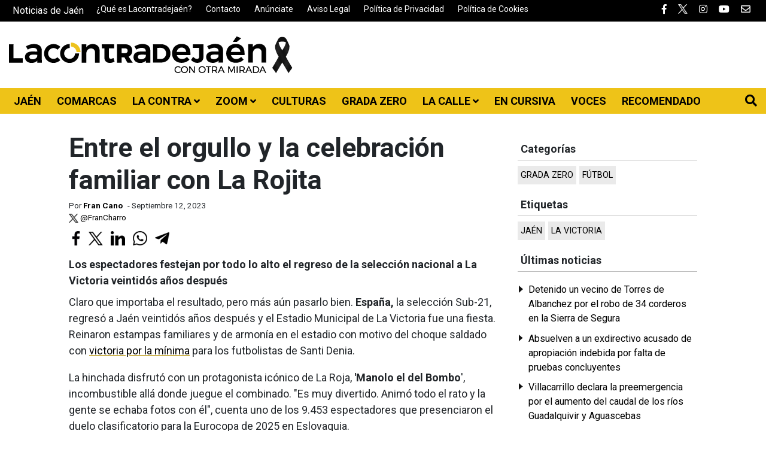

--- FILE ---
content_type: text/html; charset=UTF-8
request_url: https://lacontradejaen.eldiario.es/espana-escocia-aficion-jaen-/
body_size: 10329
content:
<!DOCTYPE html>
<html lang="es">
    <head>
        <meta charset="utf-8">
        <meta http-equiv="X-UA-Compatible" content="IE=edge">
        <meta name="viewport" content="width=device-width, initial-scale=1">
        <title>ANÁLISIS I Entre el orgullo y la celebración familiar con La Rojita</title>
        <meta name="description" content="Los espectadores festejan por todo lo alto el regreso de la selección nacional a La Victoria veintidós años después de aquel partido contra Portugal" />
        <base href="https://lacontradejaen.eldiario.es/">
        <link rel="canonical" href="https://lacontradejaen.eldiario.es/espana-escocia-aficion-jaen-/" />
        
        <!-- Open Graph data -->
        <meta property="og:title" content="ANÁLISIS I Entre el orgullo y la celebración familiar con La Rojita" />
        <meta property="og:url" content="https://lacontradejaen.eldiario.es/espana-escocia-aficion-jaen-/" />
        <meta property="og:type" content="article" />
        <meta property="og:description" content="Los espectadores festejan por todo lo alto el regreso de la selección nacional a La Victoria veintidós años después de aquel partido contra Portugal" />
        <!-- Twitter Card data -->
        <meta name="twitter:card" content="summary">
        <meta name="twitter:site" content="@lacontradejaen">
        <meta name="twitter:title" content="ANÁLISIS I Entre el orgullo y la celebración familiar con La Rojita">
        <meta name="twitter:description" content="Los espectadores festejan por todo lo alto el regreso de la selección nacional a La Victoria veintidós años después de aquel partido contra Portugal">
        <meta name="twitter:creator" content="@FranCharro">

                <link rel="apple-touch-icon" sizes="180x180" href="/apple-touch-icon.png">
        <link rel="icon" type="image/png" sizes="32x32" href="/favicon-32x32.png">
        <link rel="icon" type="image/png" sizes="16x16" href="/favicon-16x16.png">
        <link rel="manifest" href="/site.webmanifest">
        <link rel="mask-icon" href="/safari-pinned-tab.svg" color="#edc21a">
        <meta name="msapplication-TileColor" content="#ffffff">
        <meta name="theme-color" content="#ffffff">
        
        <link href="https://fonts.googleapis.com/css?family=Roboto:400,700" rel="stylesheet"> 
        <link rel="stylesheet" href="https://use.fontawesome.com/releases/v5.0.12/css/all.css" integrity="sha384-G0fIWCsCzJIMAVNQPfjH08cyYaUtMwjJwqiRKxxE/rx96Uroj1BtIQ6MLJuheaO9" crossorigin="anonymous">
        <link rel="stylesheet" href="css/main.min.css?v=4.53">

        <script type="text/javascript">window.gdprAppliesGlobally=true;(function(){function n(e){if(!window.frames[e]){if(document.body&&document.body.firstChild){var t=document.body;var r=document.createElement("iframe");r.style.display="none";r.name=e;r.title=e;t.insertBefore(r,t.firstChild)}else{setTimeout(function(){n(e)},5)}}}function e(r,a,o,s,c){function e(e,t,r,n){if(typeof r!=="function"){return}if(!window[a]){window[a]=[]}var i=false;if(c){i=c(e,n,r)}if(!i){window[a].push({command:e,version:t,callback:r,parameter:n})}}e.stub=true;e.stubVersion=2;function t(n){if(!window[r]||window[r].stub!==true){return}if(!n.data){return}var i=typeof n.data==="string";var e;try{e=i?JSON.parse(n.data):n.data}catch(t){return}if(e[o]){var a=e[o];window[r](a.command,a.version,function(e,t){var r={};r[s]={returnValue:e,success:t,callId:a.callId};if(n.source){n.source.postMessage(i?JSON.stringify(r):r,"*")}},a.parameter)}}if(typeof window[r]!=="function"){window[r]=e;if(window.addEventListener){window.addEventListener("message",t,false)}else{window.attachEvent("onmessage",t)}}}e("__uspapi","__uspapiBuffer","__uspapiCall","__uspapiReturn");n("__uspapiLocator");e("__tcfapi","__tcfapiBuffer","__tcfapiCall","__tcfapiReturn");n("__tcfapiLocator");(function(e){var t=document.createElement("link");t.rel="preconnect";t.as="script";var r=document.createElement("link");r.rel="dns-prefetch";r.as="script";var n=document.createElement("link");n.rel="preload";n.as="script";var i=document.createElement("script");i.id="spcloader";i.type="text/javascript";i["async"]=true;i.charset="utf-8";var a="https://sdk.privacy-center.org/"+e+"/loader.js?target="+document.location.hostname;if(window.didomiConfig&&window.didomiConfig.user){var o=window.didomiConfig.user;var s=o.country;var c=o.region;if(s){a=a+"&country="+s;if(c){a=a+"&region="+c}}}t.href="https://sdk.privacy-center.org/";r.href="https://sdk.privacy-center.org/";n.href=a;i.src=a;var d=document.getElementsByTagName("script")[0];d.parentNode.insertBefore(t,d);d.parentNode.insertBefore(r,d);d.parentNode.insertBefore(n,d);d.parentNode.insertBefore(i,d)})("62f49e32-b476-46b4-9757-407895dd174e")})();</script>

        <script async src="https://www.googletagmanager.com/gtag/js?id=G-S62WH1J400"></script>
        <script>
          window.dataLayer = window.dataLayer || [];
          function gtag(){dataLayer.push(arguments);}
          gtag('js', new Date());
          gtag('config', 'G-S62WH1J400');
        </script>

        <script>(function(w,d,s,l,i){w[l]=w[l]||[];w[l].push({'gtm.start':
        new Date().getTime(),event:'gtm.js'});var f=d.getElementsByTagName(s)[0],
        j=d.createElement(s),dl=l!='dataLayer'?'&l='+l:'';j.async=true;j.src=
        'https://www.googletagmanager.com/gtm.js?id='+i+dl;f.parentNode.insertBefore(j,f);
        })(window,document,'script','dataLayer','GTM-WVZRN2RZ');</script>

        <script async src="https://securepubads.g.doubleclick.net/tag/js/gpt.js"></script>
        <script>window.googletag = window.googletag || {cmd: []};</script>
        <script async src="https://lepton.diphda.uberspace.de/scripts/lacontradejaen.js"></script>
        <script defer id='display-library' data-id='bec9f69d0e39a341f4ae84a664d804ef2be338a0680ccab5d41fc6e71a9ab3d1' src='https://display.videoo.tv/bec9f69d0e39a341f4ae84a664d804ef2be338a0680ccab5d41fc6e71a9ab3d1.js'></script>
        <script defer id="videoowall" data-id="videoowall_898b9ba42b2a2671927a1d1baf4e6ec4513264dad84f8502d01dadae3e3613d7" data-cfasync="false"  src="https://static.videoo.tv/videoowall_898b9ba42b2a2671927a1d1baf4e6ec4513264dad84f8502d01dadae3e3613d7.js"></script>
                </head>
    <body>
                <noscript><iframe src="https://www.googletagmanager.com/ns.html?id=GTM-WVZRN2RZ" height="0" width="0" style="display:none;visibility:hidden"></iframe></noscript>
        <div id="menu-sup" class="menu-tb clearfix">
            <div class="content">
                <p>Noticias de Jaén</p>                <ul class="links">
                    <li><a href="https://lacontradejaen.eldiario.es/que-es-lacontradejaen.html">¿Qué es Lacontradejaén?</a></li>
                    <li><a href="/contacto.html">Contacto</a></li>
                    <li><a href="/anunciate.html">Anúnciate</a></li>
                    <li><a href="/aviso-legal.html">Aviso Legal</a></li>
                    <li><a href="/politica-privacidad.html">Política de Privacidad</a></li>
                    <li><a href="/politica-cookies.html">Política de Cookies</a></li>
                </ul>
                <ul class="social">
                    <li><a href="https://www.facebook.com/lacontradejaen/" target="_blank"><i class="fab fa-facebook-f"></i></a></li>
                    <li><a href="https://twitter.com/lacontradejaen" target="_blank"><img src="img/ic-x-b.png" alt="X" width="16" height="16"></a></li>
                    <li><a href="https://www.instagram.com/lacontradejaen/" target="_blank"><i class="fab fa-instagram"></i></a></li>
                    <li><a href="https://www.youtube.com/channel/UCDlvl6aQ_IkwtcLzYBlAbcQ" target="_blank"><i class="fab fa-youtube"></i></a></li>
                    <li><a href="/contacto.html"><i class="far fa-envelope"></i></a></li>
                    <!-- <li><a href="/rss.html"><i class="fas fa-rss"></i></a></li> -->
                </ul>
            </div>
        </div>
        <header id="header" class="clearfix">
            <p class="h1"><a href="/"><img src="https://lacontradejaen.eldiario.es/img/lacontradejaen-cr.png" alt="Lacontradejaén"></a></p>
                    </header>

        <nav id="menu" class="clearfix">
            <a id="🍔" href="javascript:void(0);" onclick="ToggleMenu();"><i class="fas fa-bars"></i></a>
            <a id="btn-search" href="javascript:void(0);" onclick="ToggleBuscador();"><i class="fas fa-search"></i></a>
            <div class="logo"> <a href="/" title="Lacontradejaen"><img src="img/logo-mobile.png" alt="Lacontradejaen" height="30"></a> </div>
            <ul>
                <li class="social">
                    <a href="https://www.facebook.com/lacontradejaen/" target="_blank"><i class="fab fa-facebook-f"></i></a>
                    <a href="https://twitter.com/lacontradejaen" target="_blank"><img src="img/ic-x.png" alt="X" width="20" height="20"></a>
                    <a href="https://www.instagram.com/lacontradejaen/" target="_blank"><i class="fab fa-instagram"></i></a>
                    <a href="https://www.youtube.com/channel/UCDlvl6aQ_IkwtcLzYBlAbcQ" target="_blank"><i class="fab fa-youtube"></i></a>
                    <a href="/contacto.html"><i class="far fa-envelope"></i></a>
                    <!-- <a href="/rss.html"><i class="fas fa-rss"></i></a> -->
                </li>
                <li class="close"><a class="d-block" href="javascript:void(0);" onclick="ToggleMenu();"><img src="img/ic-close.png" alt="Cerrar Menu"></a></li>
                
                <li class="homeli"><a href="/" title="Lacontradejaen"><img src="img/logo-mobile.png" alt="Lacontradejaen" height="14"></a></li>
                <li class=""><a href="jaen/">JAÉN </a></li><li class=""><a href="comarcas/">COMARCAS </a></li><li class="haschilds"><a href="lacontra/">LA CONTRA <i class="fas fa-angle-down"></i></a><div class="sub"><ul class="row"><li class="col"><a href="de-groelandia-a-jaen-la-batalla-por-las-tierras-raras/"><div class="foto"><img src="img/galeria/2026/01/mina_jaen_3-23-320x200.jpeg" alt=""> </div>DE GROELANDIA A JAÉN: LA BATALLA POR LAS TIERRAS RARAS</a></li><li class="col"><a href="la-contra-manuel-lopez-perez-historiador-cronista-jaen/"><div class="foto"><img src="img/galeria/2026/01/foto-3-05-320x200.jpg" alt=""> </div>MANUEL LÓPEZ PÉREZ: RETRATO DEL ÚLTIMO CRONISTA</a></li><li class="col"><a href="venezolanos-jaen-reacciones-captura-maduro-/"><div class="foto"><img src="img/galeria/2026/01/venezuela_alcala_jaen-21-320x200.jpeg" alt=""> </div>LA VENEZUELA QUE EMIGRÓ A JAÉN, PENDIENTE DE UN CAMBIO HISTÓRICO</a></li><li class="col"><a href="la-contra-cuadro-centenario-jose-nogue-jaen/"><div class="foto"><img src="img/galeria/2025/12/rostro2grande.jpg-41-320x200.JPG" alt=""> </div>LA PINTURA CENTENARIA QUE NUNCA DEBIÓ SALIR DE JAÉN</a></li><li class="col"><a href="el-lince-mira-al-futuro/"><div class="foto"><img src="img/galeria/2025/12/fotonoticia_20251215133128_1920-49-320x200.jpg" alt=""> </div>EL LINCE MIRA AL FUTURO</a></li></ul></div></li><li class="haschilds"><a href="zoom/">ZOOM <i class="fas fa-angle-down"></i></a><div class="sub"><ul class="row"><li class="col"><a href="zoom-jose-de-la-chica-vendedor-cocinas-jaen/"><div class="foto"><img src="img/galeria/2026/01/whatsapp-image-2026-01-21-at-18.30.22-14-320x200.jpeg" alt=""> </div>&quot;Me gusta mucho mi negocio, atender al público, estar con él&quot; </a></li><li class="col"><a href="zoom-fermin-cacho-jaen/"><div class="foto"><img src="img/galeria/2026/01/fermin_cacho_jaen_6-07-320x200.jpeg" alt=""> </div>“Siempre tienes que tener un objetivo y seguir con las zapatillas puestas hasta conseguirlo”</a></li><li class="col"><a href="zoom-pedro-hernandez-albañil-presidente-atletico-jaen/"><div class="foto"><img src="img/galeria/2026/01/whatsapp-image-2026-01-08-at-07.28.53-4-39-320x200.jpeg" alt=""> </div>&quot;Muchos me preguntan que cuánto voy a durar como presidente&quot; </a></li><li class="col"><a href="entrevista-susana-concejal-navidad-frailes-jaen/"><div class="foto"><img src="img/galeria/2025/12/susana_zoom_frailes_cultura-38-320x200.jpg" alt=""> </div>&quot;La ilusión por acompañar a la Cabalgata persiste en los pueblos pequeños&quot;</a></li><li class="col"><a href="zoom-jesus-medina-quiles-funcionario-justicia-jaen/"><div class="foto"><img src="img/galeria/2025/12/whatsapp-image-2025-12-27-at-08.21.50-33-320x200.jpeg" alt=""> </div>&quot;El funcionariado, en general, no tiene compasión con las personas mayores&quot; </a></li></ul></div></li><li class=""><a href="culturas/">CULTURAS </a></li><li class=""><a href="enjuego/">GRADA ZERO </a></li><li class="haschilds"><a href="la-calle/">LA CALLE <i class="fas fa-angle-down"></i></a><div class="sub"><ul class="row"><li class="col"><a href="la-calle-diputacion-provincial-jaen/"><div class="foto"><img src="img/galeria/2024/06/diputacion_palacio_jaen-42-320x200.jpeg" alt=""> </div>Siglo y medio sobre el solar del antiguo convento de San Francisco</a></li><li class="col"><a href="la-calle-iglesias-ubeda-jaen/"><div class="foto"><img src="img/galeria/2026/01/monumento1-18-320x200.jpg" alt=""> </div>Un mismo centenario para tres maravillas ubetenses</a></li><li class="col"><a href="calle-ferraz-madrid-arte-jaen/"><div class="foto"><img src="img/galeria/2025/12/ferraz-43-320x200.jpg" alt=""> </div>Lo mucho que Jaén 'le debe' a la madrileña calle Ferraz</a></li><li class="col"><a href="la-calle-maria-dolores-torres-almazan-jaen/"><div class="foto"><img src="img/galeria/2025/12/lolilla2-58-320x200.jpg" alt=""> </div>¿La única calle del mundo dedicada a una camarera cofrade está en Jaén?</a></li><li class="col"><a href="calle-arco-dolores-jaen/"><div class="foto"><img src="img/galeria/2025/11/img_20251130_095326-15-320x200.jpg" alt=""> </div>Un auténtico 'collage' en pleno corazón de la capital del Santo Reino</a></li></ul></div></li><li class=""><a href="encursiva/">EN CURSIVA </a></li><li class=""><a href="voces/">VOCES </a></li><li class=""><a href="tecnologia-2/">RECOMENDADO </a></li>                <li id="diarioes"><a href="https://www.eldiario.es/" target="_blank" rel="nofollow"><img src="img/eldiario.es-n.png" alt="eldiario.es" width="200" height="27"></a></li>
            </ul>
        </nav>

        <div id="buscador">
            <div>
                <a class="close d-block" href="javascript:void(0);" onclick="ToggleBuscador();"><img src="img/ic-close.png" alt="Cerrar Buscador"></a>
                <div class="content">
                    <input type="text" id="search" name="search" placeholder="Introduce tu búsqueda">
                    <button type="button" class="btn btn-black" onclick="Buscar();">Buscar</button>
                </div>
            </div>
        </div>
        <div id="sep-sup"></div>

        
    
                
        
                
        
        <section class="entrada flex">
            <article class="main ">
            
             
                
                <header>
                    <h1>Entre el orgullo y la celebración familiar con La Rojita</h1>
                </header>

                <div class="info-entrada">Por <a href="https://lacontradejaen.eldiario.es/author/francano/"><strong>Fran Cano</strong></a> - Septiembre 12, 2023                <br><a href="http://twitter.com/FranCharro" target="_blank"><img src="img/ic-x.png" alt="Compartir en X" width="16"> @FranCharro</a>                </div>

                                            
                <div class="share mb-3">
                    <a class="mr-1" target="_blank" rel="nofollow" href="http://www.facebook.com/sharer.php?s=100&amp;u=https://lacontradejaen.eldiario.es/espana-escocia-aficion-jaen-/&amp;t=Entre el orgullo y la celebración familiar con La Rojita&amp;s=Los espectadores festejan por todo lo alto el regreso de la selecci&oacute;n nacional a La Victoria veintid&oacute;s a&ntilde;os despu&eacute;s
Claro que"><img src="img/ic-facebook.png" alt="Compartir en Facebook" width="24"></a> 
                    <a class="mr-2" target="_blank" rel="nofollow" href="https://twitter.com/intent/tweet?text=Entre el orgullo y la celebración familiar con La Rojita https://lacontradejaen.eldiario.es/espana-escocia-aficion-jaen-/"><img src="img/ic-x.png" alt="Compartir en x" width="24"></a> 
                    <a class="mr-2" target="_blank" rel="nofollow" href="
                        https://www.linkedin.com/shareArticle?mini=true&url=https://lacontradejaen.eldiario.es/espana-escocia-aficion-jaen-/&title=Entre el orgullo y la celebración familiar con La Rojita&summary=lacontradejaen.com&source=lacontradejaen.com"><img src="img/ic-linkedin.png" alt="Compartir en Linkedin" width="24"></a> 
                    <a class="mr-2" target="_blank" rel="nofollow" href="https://api.whatsapp.com/send?text=Entre el orgullo y la celebración familiar con La Rojita en lacontradejaen.com: https://lacontradejaen.eldiario.es/espana-escocia-aficion-jaen-/"><img src="img/ic-whatsapp.png" alt="Compartir con Whatsapp" width="24"></a> 
                    <a class="mr-2" target="_blank" rel="nofollow" href="https://t.me/share/url?url=https://lacontradejaen.eldiario.es/espana-escocia-aficion-jaen-/&text=Los espectadores festejan por todo lo alto el regreso de la selecci&oacute;n nacional a La Victoria veintid&oacute;s a&ntilde;os despu&eacute;s
Claro que"><img src="img/ic-telegram.png" alt="Compartir en Telegram" width="24"></a>
                </div>

                <div class="contenido"><h4>Los espectadores festejan por todo lo alto el regreso de la selecci&oacute;n nacional a La Victoria veintid&oacute;s a&ntilde;os despu&eacute;s</h4>
<p>Claro que importaba el resultado, pero m&aacute;s a&uacute;n pasarlo bien. <strong>Espa&ntilde;a,</strong> la selecci&oacute;n Sub-21, regres&oacute; a Ja&eacute;n veintid&oacute;s a&ntilde;os despu&eacute;s y el Estadio Municipal de La Victoria fue una fiesta. Reinaron estampas familiares y de armon&iacute;a en el estadio con motivo del choque saldado con <a href="../espana-escocia-partido-sub21-victoria-jaen/" rel="follow">victoria por la m&iacute;nima</a> para los futbolistas de Santi Denia.</p>
<p>La hinchada disfrut&oacute; con un protagonista ic&oacute;nico de La Roja,<strong> 'Manolo el del Bombo</strong>', incombustible all&aacute; donde juegue el combinado. "Es muy divertido. Anim&oacute; todo el rato y la gente se echaba fotos con &eacute;l", cuenta uno de los 9.453 espectadores que presenciaron el duelo clasificatorio para la Eurocopa de 2025 en Eslovaquia.</p>
<p><figure class="" data-img="../img/galeria/2023/09/espana_manolobombo_jaen-38.jpeg" data-width="1600">
			<div><img src="img/blank.gif" alt=" Manolo 'el del Bombo', uno m&aacute;s en La Victoria. Foto: Juan Carlos Fern&aacute;ndez. " width="1600" height="1067"></div>
			<figcaption> Manolo 'el del Bombo', uno m&aacute;s en La Victoria. Foto: Juan Carlos Fern&aacute;ndez. </figcaption>
		</figure></p>
<p>El ambiente permit&iacute;a que los aficionados compartiesen las camisetas de sus equipos &mdash;Bar&ccedil;a, Atl&eacute;tico de Madrid o del Real Ja&eacute;n&mdash; en hermandad, todos al servicio de una generaci&oacute;n que exhibe talento con nombres propios como Gabri Veiga, Pablo Torre e Ilias Akhomach.</p>
<p>Tanto en el estadio como en las redes sociales preponder&oacute; un sentimiento, el orgullo de acoger a la Sub-21 en un estadio totalmente renovado, apto par acoger un partido oficial de la FIFA.</p>
<p>"Hemos estado encantados en Ja&eacute;n. Las instalaciones son maravillas. La gente ha llenado el campo. &iquest;Qu&eacute; m&aacute;s queremos?", alab&oacute; Santi Denia, preparador nacional, tras el partido en rueda de prensa.</p>
<p><div class="twitter"><blockquote class="twitter-tweet"><p lang="es" dir="ltr">🗣 Santi Denia, seleccionador nacional de la <a href="https://twitter.com/SEFutbol?ref_src=twsrc%5Etfw">@SEFutbol</a> sub-21: “Hemos estado encantados en Jaén. Las instalaciones son maravillosas&quot;.<br><br>➡ &quot;La gente ha llenado el campo. ¿Qué más queremos?&quot;.<a href="https://twitter.com/hashtag/U21EURO?src=hash&amp;ref_src=twsrc%5Etfw">#U21EURO</a> <a href="https://t.co/Pot5f0HjRa">pic.twitter.com/Pot5f0HjRa</a></p>&mdash; Selección Española Masculina de Fútbol (@SEFutbol) <a href="https://twitter.com/SEFutbol/status/1701344876074561699?ref_src=twsrc%5Etfw">September 11, 2023</a></blockquote>
<script async src="https://platform.twitter.com/widgets.js" charset="utf-8"></script>

</div></p>
<p>Tres puntos para Espa&ntilde;a y una noche inolvidable para la capital y para la provincia. Que no haya que esperar otros 20 a&ntilde;os.</p>
</div>

                <a class="btn btn-danger btn-small float-left mr-3 mt-1" href="javascript:void(0);" onclick="ModalErrorNotify();"><i class="fas fa-exclamation-circle"></i> He visto un error</a>

                <div class="share">
                    <a class="mr-1" target="_blank" rel="nofollow" href="http://www.facebook.com/sharer.php?s=100&amp;u=https://lacontradejaen.eldiario.es/espana-escocia-aficion-jaen-/&amp;t=Entre el orgullo y la celebración familiar con La Rojita&amp;s=Los espectadores festejan por todo lo alto el regreso de la selecci&oacute;n nacional a La Victoria veintid&oacute;s a&ntilde;os despu&eacute;s
Claro que"><img src="img/ic-facebook.png" alt="Compartir en Facebook" width="24"></a> 
                    <a class="mr-2" target="_blank" rel="nofollow" href="https://twitter.com/intent/tweet?text=Entre el orgullo y la celebración familiar con La Rojita https://lacontradejaen.eldiario.es/espana-escocia-aficion-jaen-/"><img src="img/ic-x.png" alt="Compartir en x" width="24"></a> 
                    <a class="mr-2" target="_blank" rel="nofollow" href="
                        https://www.linkedin.com/shareArticle?mini=true&url=https://lacontradejaen.eldiario.es/espana-escocia-aficion-jaen-/&title=Entre el orgullo y la celebración familiar con La Rojita&summary=lacontradejaen.com&source=lacontradejaen.com"><img src="img/ic-linkedin.png" alt="Compartir en Linkedin" width="24"></a> 
                    <a class="mr-2" target="_blank" rel="nofollow" href="https://api.whatsapp.com/send?text=Entre el orgullo y la celebración familiar con La Rojita en lacontradejaen.com: https://lacontradejaen.eldiario.es/espana-escocia-aficion-jaen-/"><img src="img/ic-whatsapp.png" alt="Compartir con Whatsapp" width="24"></a> 
                    <a class="mr-2" target="_blank" rel="nofollow" href="https://t.me/share/url?url=https://lacontradejaen.eldiario.es/espana-escocia-aficion-jaen-/&text=Los espectadores festejan por todo lo alto el regreso de la selecci&oacute;n nacional a La Victoria veintid&oacute;s a&ntilde;os despu&eacute;s
Claro que"><img src="img/ic-telegram.png" alt="Compartir en Telegram" width="24"></a>
                </div>

                <div id="boletin">
                    <p class="mb-2"><strong>Únete a nuestro boletín</strong></p>
                    <form class="form-inline">
                        <input type="text" class="form-control mr-2 small" id="email1" placeholder="Tu email">

                        <button class="btn btn-default btn-sm" onclick="AltaNewsletter(); return false;">ENVIAR</button>
                        <div class="d-block w-100"></div>
                        <div class="form-check mt-2">
                            <input type="checkbox" class="form-check-input" id="cb_privacidad1">
                            <label class="form-check-label small" for="cb_privacidad1">Acepto la&nbsp; <a href="aviso-legal.html" target="_blank"><strong> política de privacidad</strong></a></label>
                        </div>
                    </form>
                </div>

                <div id="aside-mobile" class="aside"></div>

                <div class="extras">
                    <div id="addoor"><div>        <div class="addoor-widget" id="addoor-widget-908"></div>
        <script async type="text/javascript" src="//pubtags.addoor.net/lib/contags/contags.js"></script>    </div></div>
                    
                    <section id="comentarios"><header><h4>COMENTARIOS</h4></header>
                                            
                        <form id="form-comentario" class="cuadro-form" method="post" action="">
                            
                        </form>
                    </section>                
                    <br>
                    <section>
                        <header class="blue"><h4>COMENTA CON FACEBOOK</h4></header><div class="fb-comments" data-href="https://lacontradejaen.eldiario.es/espana-escocia-aficion-jaen-/" data-numposts="5" data-width="100%" data-colorscheme="light">
                    </section>
                </div>
                <div id="more-news"></div>
                <div id="load-news"></div>
            </article>
            
             
            <aside id="aside" class="aside">
                <div>
                    <div id="addoor-mobile"></div>
                <div class="cc" data-id="29"></div><div class="cc" data-id="30"></div><div class="cc" data-id="12"></div><div class="cc" data-id="29"></div><div class="module">
                        <h4>Categorías</h4><a class="cat" href="enjuego/" title="GRADA ZERO">GRADA ZERO</a><a class="cat" href="futbol/" title="FÚTBOL">FÚTBOL</a></div><div class="module">
                        <h4>Etiquetas</h4><a class="tag" href="tag/jaen/" title="JAÉN">JAÉN</a><a class="tag" href="tag/la-victoria/" title="LA VICTORIA">LA VICTORIA</a></div><div class="module">
                        <h4>Últimas noticias</h4><ul><li><a href="ganado-robado-sierra-segura-jaen/" title="Detenido un vecino de Torres de Albanchez por el robo de 34 corderos en la Sierra de Segura">Detenido un vecino de Torres de Albanchez por el robo de 34 corderos en la Sierra de Segura</a></li><li><a href="tribunales-directivo-absuelto-jaen-tsja/" title="Absuelven a un exdirectivo acusado de apropiación indebida por falta de pruebas concluyentes">Absuelven a un exdirectivo acusado de apropiación indebida por falta de pruebas concluyentes</a></li><li><a href="jaen-caudal-de-los-rios-guadalquivir-y-aguascebas/" title="Villacarrillo declara la preemergencia por el aumento del caudal de los ríos Guadalquivir y Aguascebas">Villacarrillo declara la preemergencia por el aumento del caudal de los ríos Guadalquivir y Aguascebas</a></li><li><a href="incidencia-tren-entre-cordoba-y-jaen-/" title="Renfe suspende los trenes entre Córdoba y Jaén y activa un plan de autobuses">Renfe suspende los trenes entre Córdoba y Jaén y activa un plan de autobuses</a></li><li><a href="jaen-carretera-villacarrillo-arreglo-mogon/" title="La Junta avanza en el arreglo de la A-6204 entre Villacarrillo y Mogón">La Junta avanza en el arreglo de la A-6204 entre Villacarrillo y Mogón</a></li></ul></div>                </div>
            </aside>
                    </section>
        
        
                <!-- <div id="avisoCookies" class="d-none">
            <a id="aceptacookies" href="javascript:void(0);" class="btn btn-default">Entendido</a>
            <p>Usamos cookies. Pero tranquilo. Solo lo hacemos para facilitar el uso que los usuarios como tú hacéis de nuestra web. Así podemos elaborar estadísticas e identificar lo que funciona y mejorar lo que no. Si continúas navegando entendemos que aceptas el uso que le damos a las cookies. Más información sobre cookies y como deshabilitarlas <a href="politica-cookies.html"><strong>aquí</strong></a>.</p>
        </div> -->

        <div class="modal fade" id="modal" tabindex="-1" role="dialog" aria-labelledby="myModalLabel">
            <div class="vertical-alignment-helper">
                <div class="modal-dialog vertical-align-center" role="document">
                    <div class="modal-content">
                      <div class="modal-body"> </div>
                      <div class="modal-footer">
                        <button type="button" class="btn btn-default" data-dismiss="modal">Cerrar</button>
                      </div>
                    </div>
                </div>
            </div>
        </div>

        <footer id="footer" class="panel center">
            <div class="footer-sup">
                <div class="container">
                    <div class="row">
                        <div class="col-md-6">
                            <p class="title">BOLETÍN</p>
                            <p>Únete a nuestro boletín y te mantendremos informado.</p>
                            <form id="newsletter-form" class="form-inline">
                                <input type="text" class="form-control mr-2" id="email0" placeholder="Tu email">

                                <button class="btn btn-default" onclick="AltaNewsletter(); return false;">ENVIAR</button>

                                <div class="form-check mt-2">
                                    <input type="checkbox" class="form-check-input" id="cb_privacidad">
                                    <label class="form-check-label" for="cb_privacidad">Acepto la&nbsp; <a href="aviso-legal.html" target="_blank"><strong> política de privacidad</strong></a></label>
                                </div>
                            </form>

                        </div>
                        <div class="col-md-6">
                            <p class="title">SÍGUENOS</p>
                            <p>Te mantendremos al día de toda la actualidad.</p>
                            <ul class="redes">
                                <li><a href="https://www.facebook.com/lacontradejaen/" target="_blank"><i class="fab fa-facebook-f"></i></a></li>
                                <li><a href="https://twitter.com/lacontradejaen" target="_blank"><img src="img/ic-x.png" alt="X" width="16" height="16"></a></li>
                                <li><a href="https://www.instagram.com/lacontradejaen/" target="_blank"><i class="fab fa-instagram"></i></a></li>
                                <li><a href="https://www.youtube.com/channel/UCDlvl6aQ_IkwtcLzYBlAbcQ" target="_blank"><i class="fab fa-youtube"></i></a></li>
                                <li><a href="/contacto.html"><i class="far fa-envelope"></i></a></li>
                                <!-- <li><a href="/rss.html"><i class="fas fa-rss"></i></a></li> -->
                            </ul>
                        </div>
                    </div>

                                    </div>
            </div>

            <div class="footer-inf">
                <div class="container">
                    <div class="row">
                        <div class="col-md-4 text-center">
                            <img src="img/logo-footer.png" alt="Lacontradejaén">
                        </div>
                        <article class="col-md-8">
                            <p class="h1"><strong>LACONTRADEJAÉN</strong></p>
                            <p>Lacontradejaén es un diario digital con una inclinación distintiva hacia el periodismo de historias. El proyecto aúna el interés por contar la actualidad en Jaén con el protagonismo de los géneros de largo aliento para mirar —y narrar— la realidad desde otro punto de vista. Este medio supone una apuesta radical por la prensa escrita en internet para cubrir las noticias de Jaén gracias a las posibilidades narrativas y multimedia que ofrece el mundo digital.</p> 
                            <p><strong>Contáctanos</strong>: <a href="mailto:redaccion@lacontradejaen.com">redaccion@lacontradejaen.com</a></p>
                        </article>
                    </div>
                    <div class="text-center mt-4"><a href="https://www.eldiario.es/" target="_blank" rel="nofollow"><img src="img/eldiario.es-b.png" alt="eldiario.es" width="250" height="34"></a></div>
                    <div class="copy text-center">©Lacontradejaén 2026. Todos los derechos reservados.</div>
                                    </div>
            </div>

            <div id="menu-bottom" class="menu-tb clearfix">
                <div class="content">
                    <ul class="links">
                        <li><a href="https://lacontradejaen.eldiario.es/que-es-lacontradejaen.html" target="_blank">¿Qué es Lacontradejaén?</a></li>
                        <li><a href="/contacto.html">Contacto</a></li>
                        <li><a href="/anunciate.html">Anúnciate</a></li>
                        <li><a href="/aviso-legal.html">Aviso Legal</a></li>
                        <li><a href="/politica-privacidad.html">Política de Privacidad</a></li>
                        <li><a href="/politica-cookies.html">Política de Cookies</a></li>
                    </ul>
                    <ul class="social">
                        <li><a href="https://www.facebook.com/lacontradejaen/" target="_blank"><i class="fab fa-facebook-f"></i></a></li>
                        <li><a href="https://twitter.com/lacontradejaen" target="_blank"><img src="img/ic-x.png" alt="X" width="16" height="16"></a></li>
                        <li><a href="https://www.instagram.com/lacontradejaen/" target="_blank"><i class="fab fa-instagram"></i></a></li>
                        <li><a href="https://www.youtube.com/channel/UCDlvl6aQ_IkwtcLzYBlAbcQ" target="_blank"><i class="fab fa-youtube"></i></a></li>
                        <li><a href="/contacto.html"><i class="far fa-envelope"></i></a></li>
                        <!-- <li><a href="/rss.html"><i class="fas fa-rss"></i></a></li> -->
                    </ul>
                </div>
            </div>
        </footer>
    
                <script src="https://ajax.googleapis.com/ajax/libs/jquery/1.12.4/jquery.min.js"></script>
        <script>window.jQuery || document.write('<script src="js/jquery.min.js"><\/script>')</script>
        <script async src="https://cdnjs.cloudflare.com/ajax/libs/lazysizes/5.3.2/lazysizes.min.js" async></script>
        <script async src="https://pagead2.googlesyndication.com/pagead/js/adsbygoogle.js?client=ca-pub-1514364109708827" crossorigin="anonymous"></script>
        <script src="js/main.min.js?v=4.3"></script>
        <script defer src='https://www.google.com/recaptcha/api.js?render=6LeLp6kUAAAAAFbflHCZt9IM2M9vh_a7ApsdOBPo' async defer></script>
        <!-- <script> $(".adsbygoogle").each(function () { (adsbygoogle = window.adsbygoogle || []).push({}); }); </script> -->
        <!-- Notificaciones web -->
        <script src="https://cdn.onesignal.com/sdks/web/v16/OneSignalSDK.page.js" defer></script>
        <script>
          window.OneSignalDeferred = window.OneSignalDeferred || [];
          OneSignalDeferred.push(function(OneSignal) {
            OneSignal.init({
              appId: "47fab0ec-56f8-4192-ba0e-c45c382f8d91",
            });
          });
        </script>
            
        <div id="fb-root"></div>
        <script>(function(d, s, id) {
          var js, fjs = d.getElementsByTagName(s)[0];
          if (d.getElementById(id)) return;
          js = d.createElement(s); js.id = id;
          js.src = "//connect.facebook.net/es_ES/sdk.js#xfbml=1&appId=lacontracronica.es&version=v2.3";
          fjs.parentNode.insertBefore(js, fjs);
        }(document, 'script', 'facebook-jssdk'));</script>


        <script>
            var id = 97128;
            var last_id = 97128;
            var loading = false;
            var slug = 'espana-escocia-aficion-jaen-';
            function Responder(i){$("#form-comentario").appendTo("#form-content"+i),$("#pid").val(i)}function ModalErrorNotify(){$.post("funciones/ajax.php",{accion:"ModalErrorNotify"},function(i){ShowModal(i)})}$(function(){$("#load-news").appear(),$("#load-news").on("appear",function(i,a){console.log(last_id),$("#newid").remove(),loading||void 0===last_id||(loading=!0,$.post("funciones/ajax.php",{accion:"NextArticle",id:last_id},function(i){$("#more-news").append(i),loading=!1,last_id=$("#newid").val()}))}),$.post("funciones/ajax.php",{accion:"FormComentario",slug:slug},function(i){$("#form-comentario").html(i)})});var arr_sizes=["320","640","720","1040"],r_min=9;$(window).resize(function(i){$("figure").each(function(i,a){for(var o=$(this).data("img"),e=$(this).data("width"),n=!1,r=0;r<arr_sizes.length;r++)if(!n&&arr_sizes[r]>=$(".main").width()&&e>arr_sizes[r]){var t=GetImgWidth(o,arr_sizes[r]);$(this).find("img").attr("src",t),n=!0}n||$(this).find("img").attr("src",o)}),$(".carousel-item").each(function(i,a){var o=$(this).data("img"),e=$(this).data("width"),n=$(this).data("height"),r=e/n,t=!1;r_min>r&&(r_min=r);for(var d=0;d<arr_sizes.length;d++)if(!t&&arr_sizes[d]>=$(".main").width()&&e>arr_sizes[d]){var s=GetImgWidth(o,arr_sizes[d]);$(this).find("img").attr("src",s),t=!0}t||$(this).find("img").attr("src",o)}),$(".carousel").height("auto")});var aside_mobile=!1;$(window).resize(function(i){wwith<949?aside_mobile||($("#aside > div").appendTo("#aside-mobile"),$("#addoor > div").appendTo("#addoor-mobile"),aside_mobile=!0):aside_mobile&&($("#addoor-mobile > div").appendTo("#addoor"),$("#aside-mobile > div").appendTo("#aside"),aside_mobile=!1)});
        </script>
    </body>
</html>

--- FILE ---
content_type: text/html; charset=UTF-8
request_url: https://lacontradejaen.eldiario.es/funciones/ajax.php
body_size: 247
content:
<div id="div-gpt-ad-1711036896417-0"></div><script>  googletag.cmd.push(function() {googletag.defineSlot('/123333327/lacontradejaen/noticia_right3', [[300, 250], [300, 600], [300, 300]], 'div-gpt-ad-1711036896417-0').addService(googletag.pubads());    googletag.pubads().enableSingleRequest();    googletag.enableServices();  });</script>

--- FILE ---
content_type: text/html; charset=UTF-8
request_url: https://lacontradejaen.eldiario.es/funciones/ajax.php
body_size: 508
content:
<p><strong>Deja un comentario</strong></p>
                        <input type="hidden" id="pid" name="pid" value="0"><div class="form-group">
                                <label class="control-label" for="nombre">Nombre y apellidos (requerido)</label>
                                <div><input type="text" class="form-control obligatorio" id="nombre" name="nombre"></div>
                            </div>
                            <div class="form-group">
                                <label class="control-label" for="email">Email (requerido)</label>
                                <div><input type="text" class="form-control obligatorio" id="email" name="email"></div>
                            </div>
                            <div class="form-group">
                                <label class="control-label" for="url">Web</label>
                                <div><input type="text" class="form-control" id="url" name="url""></div>
                            </div>
                        <div class="form-group">
                            <label class="control-label" for="comentario">Comentario (requerido)</label>
                            <div><textarea class="form-control" id="comentario" name="comentario" cols="30" rows="4"></textarea></div>
                        </div><div class="form-check mt-2">
                            <input type="checkbox" class="form-check-input" id="cb_privacidad_comentarios">
                            <label class="form-check-label" for="cb_privacidad_comentarios">Acepto la&nbsp; <a href="aviso-legal.html" target="_blank"><strong> política de privacidad</strong></a></label>
                        </div><div class="form-group">
                            <div><button class="btn btn-default" onclick="ComentarioPost(); return false;">ENVIAR</button></div>
                        </div>

--- FILE ---
content_type: text/html; charset=utf-8
request_url: https://www.google.com/recaptcha/api2/anchor?ar=1&k=6LeLp6kUAAAAAFbflHCZt9IM2M9vh_a7ApsdOBPo&co=aHR0cHM6Ly9sYWNvbnRyYWRlamFlbi5lbGRpYXJpby5lczo0NDM.&hl=en&v=N67nZn4AqZkNcbeMu4prBgzg&size=invisible&anchor-ms=20000&execute-ms=30000&cb=w7r6r2u5ygob
body_size: 48573
content:
<!DOCTYPE HTML><html dir="ltr" lang="en"><head><meta http-equiv="Content-Type" content="text/html; charset=UTF-8">
<meta http-equiv="X-UA-Compatible" content="IE=edge">
<title>reCAPTCHA</title>
<style type="text/css">
/* cyrillic-ext */
@font-face {
  font-family: 'Roboto';
  font-style: normal;
  font-weight: 400;
  font-stretch: 100%;
  src: url(//fonts.gstatic.com/s/roboto/v48/KFO7CnqEu92Fr1ME7kSn66aGLdTylUAMa3GUBHMdazTgWw.woff2) format('woff2');
  unicode-range: U+0460-052F, U+1C80-1C8A, U+20B4, U+2DE0-2DFF, U+A640-A69F, U+FE2E-FE2F;
}
/* cyrillic */
@font-face {
  font-family: 'Roboto';
  font-style: normal;
  font-weight: 400;
  font-stretch: 100%;
  src: url(//fonts.gstatic.com/s/roboto/v48/KFO7CnqEu92Fr1ME7kSn66aGLdTylUAMa3iUBHMdazTgWw.woff2) format('woff2');
  unicode-range: U+0301, U+0400-045F, U+0490-0491, U+04B0-04B1, U+2116;
}
/* greek-ext */
@font-face {
  font-family: 'Roboto';
  font-style: normal;
  font-weight: 400;
  font-stretch: 100%;
  src: url(//fonts.gstatic.com/s/roboto/v48/KFO7CnqEu92Fr1ME7kSn66aGLdTylUAMa3CUBHMdazTgWw.woff2) format('woff2');
  unicode-range: U+1F00-1FFF;
}
/* greek */
@font-face {
  font-family: 'Roboto';
  font-style: normal;
  font-weight: 400;
  font-stretch: 100%;
  src: url(//fonts.gstatic.com/s/roboto/v48/KFO7CnqEu92Fr1ME7kSn66aGLdTylUAMa3-UBHMdazTgWw.woff2) format('woff2');
  unicode-range: U+0370-0377, U+037A-037F, U+0384-038A, U+038C, U+038E-03A1, U+03A3-03FF;
}
/* math */
@font-face {
  font-family: 'Roboto';
  font-style: normal;
  font-weight: 400;
  font-stretch: 100%;
  src: url(//fonts.gstatic.com/s/roboto/v48/KFO7CnqEu92Fr1ME7kSn66aGLdTylUAMawCUBHMdazTgWw.woff2) format('woff2');
  unicode-range: U+0302-0303, U+0305, U+0307-0308, U+0310, U+0312, U+0315, U+031A, U+0326-0327, U+032C, U+032F-0330, U+0332-0333, U+0338, U+033A, U+0346, U+034D, U+0391-03A1, U+03A3-03A9, U+03B1-03C9, U+03D1, U+03D5-03D6, U+03F0-03F1, U+03F4-03F5, U+2016-2017, U+2034-2038, U+203C, U+2040, U+2043, U+2047, U+2050, U+2057, U+205F, U+2070-2071, U+2074-208E, U+2090-209C, U+20D0-20DC, U+20E1, U+20E5-20EF, U+2100-2112, U+2114-2115, U+2117-2121, U+2123-214F, U+2190, U+2192, U+2194-21AE, U+21B0-21E5, U+21F1-21F2, U+21F4-2211, U+2213-2214, U+2216-22FF, U+2308-230B, U+2310, U+2319, U+231C-2321, U+2336-237A, U+237C, U+2395, U+239B-23B7, U+23D0, U+23DC-23E1, U+2474-2475, U+25AF, U+25B3, U+25B7, U+25BD, U+25C1, U+25CA, U+25CC, U+25FB, U+266D-266F, U+27C0-27FF, U+2900-2AFF, U+2B0E-2B11, U+2B30-2B4C, U+2BFE, U+3030, U+FF5B, U+FF5D, U+1D400-1D7FF, U+1EE00-1EEFF;
}
/* symbols */
@font-face {
  font-family: 'Roboto';
  font-style: normal;
  font-weight: 400;
  font-stretch: 100%;
  src: url(//fonts.gstatic.com/s/roboto/v48/KFO7CnqEu92Fr1ME7kSn66aGLdTylUAMaxKUBHMdazTgWw.woff2) format('woff2');
  unicode-range: U+0001-000C, U+000E-001F, U+007F-009F, U+20DD-20E0, U+20E2-20E4, U+2150-218F, U+2190, U+2192, U+2194-2199, U+21AF, U+21E6-21F0, U+21F3, U+2218-2219, U+2299, U+22C4-22C6, U+2300-243F, U+2440-244A, U+2460-24FF, U+25A0-27BF, U+2800-28FF, U+2921-2922, U+2981, U+29BF, U+29EB, U+2B00-2BFF, U+4DC0-4DFF, U+FFF9-FFFB, U+10140-1018E, U+10190-1019C, U+101A0, U+101D0-101FD, U+102E0-102FB, U+10E60-10E7E, U+1D2C0-1D2D3, U+1D2E0-1D37F, U+1F000-1F0FF, U+1F100-1F1AD, U+1F1E6-1F1FF, U+1F30D-1F30F, U+1F315, U+1F31C, U+1F31E, U+1F320-1F32C, U+1F336, U+1F378, U+1F37D, U+1F382, U+1F393-1F39F, U+1F3A7-1F3A8, U+1F3AC-1F3AF, U+1F3C2, U+1F3C4-1F3C6, U+1F3CA-1F3CE, U+1F3D4-1F3E0, U+1F3ED, U+1F3F1-1F3F3, U+1F3F5-1F3F7, U+1F408, U+1F415, U+1F41F, U+1F426, U+1F43F, U+1F441-1F442, U+1F444, U+1F446-1F449, U+1F44C-1F44E, U+1F453, U+1F46A, U+1F47D, U+1F4A3, U+1F4B0, U+1F4B3, U+1F4B9, U+1F4BB, U+1F4BF, U+1F4C8-1F4CB, U+1F4D6, U+1F4DA, U+1F4DF, U+1F4E3-1F4E6, U+1F4EA-1F4ED, U+1F4F7, U+1F4F9-1F4FB, U+1F4FD-1F4FE, U+1F503, U+1F507-1F50B, U+1F50D, U+1F512-1F513, U+1F53E-1F54A, U+1F54F-1F5FA, U+1F610, U+1F650-1F67F, U+1F687, U+1F68D, U+1F691, U+1F694, U+1F698, U+1F6AD, U+1F6B2, U+1F6B9-1F6BA, U+1F6BC, U+1F6C6-1F6CF, U+1F6D3-1F6D7, U+1F6E0-1F6EA, U+1F6F0-1F6F3, U+1F6F7-1F6FC, U+1F700-1F7FF, U+1F800-1F80B, U+1F810-1F847, U+1F850-1F859, U+1F860-1F887, U+1F890-1F8AD, U+1F8B0-1F8BB, U+1F8C0-1F8C1, U+1F900-1F90B, U+1F93B, U+1F946, U+1F984, U+1F996, U+1F9E9, U+1FA00-1FA6F, U+1FA70-1FA7C, U+1FA80-1FA89, U+1FA8F-1FAC6, U+1FACE-1FADC, U+1FADF-1FAE9, U+1FAF0-1FAF8, U+1FB00-1FBFF;
}
/* vietnamese */
@font-face {
  font-family: 'Roboto';
  font-style: normal;
  font-weight: 400;
  font-stretch: 100%;
  src: url(//fonts.gstatic.com/s/roboto/v48/KFO7CnqEu92Fr1ME7kSn66aGLdTylUAMa3OUBHMdazTgWw.woff2) format('woff2');
  unicode-range: U+0102-0103, U+0110-0111, U+0128-0129, U+0168-0169, U+01A0-01A1, U+01AF-01B0, U+0300-0301, U+0303-0304, U+0308-0309, U+0323, U+0329, U+1EA0-1EF9, U+20AB;
}
/* latin-ext */
@font-face {
  font-family: 'Roboto';
  font-style: normal;
  font-weight: 400;
  font-stretch: 100%;
  src: url(//fonts.gstatic.com/s/roboto/v48/KFO7CnqEu92Fr1ME7kSn66aGLdTylUAMa3KUBHMdazTgWw.woff2) format('woff2');
  unicode-range: U+0100-02BA, U+02BD-02C5, U+02C7-02CC, U+02CE-02D7, U+02DD-02FF, U+0304, U+0308, U+0329, U+1D00-1DBF, U+1E00-1E9F, U+1EF2-1EFF, U+2020, U+20A0-20AB, U+20AD-20C0, U+2113, U+2C60-2C7F, U+A720-A7FF;
}
/* latin */
@font-face {
  font-family: 'Roboto';
  font-style: normal;
  font-weight: 400;
  font-stretch: 100%;
  src: url(//fonts.gstatic.com/s/roboto/v48/KFO7CnqEu92Fr1ME7kSn66aGLdTylUAMa3yUBHMdazQ.woff2) format('woff2');
  unicode-range: U+0000-00FF, U+0131, U+0152-0153, U+02BB-02BC, U+02C6, U+02DA, U+02DC, U+0304, U+0308, U+0329, U+2000-206F, U+20AC, U+2122, U+2191, U+2193, U+2212, U+2215, U+FEFF, U+FFFD;
}
/* cyrillic-ext */
@font-face {
  font-family: 'Roboto';
  font-style: normal;
  font-weight: 500;
  font-stretch: 100%;
  src: url(//fonts.gstatic.com/s/roboto/v48/KFO7CnqEu92Fr1ME7kSn66aGLdTylUAMa3GUBHMdazTgWw.woff2) format('woff2');
  unicode-range: U+0460-052F, U+1C80-1C8A, U+20B4, U+2DE0-2DFF, U+A640-A69F, U+FE2E-FE2F;
}
/* cyrillic */
@font-face {
  font-family: 'Roboto';
  font-style: normal;
  font-weight: 500;
  font-stretch: 100%;
  src: url(//fonts.gstatic.com/s/roboto/v48/KFO7CnqEu92Fr1ME7kSn66aGLdTylUAMa3iUBHMdazTgWw.woff2) format('woff2');
  unicode-range: U+0301, U+0400-045F, U+0490-0491, U+04B0-04B1, U+2116;
}
/* greek-ext */
@font-face {
  font-family: 'Roboto';
  font-style: normal;
  font-weight: 500;
  font-stretch: 100%;
  src: url(//fonts.gstatic.com/s/roboto/v48/KFO7CnqEu92Fr1ME7kSn66aGLdTylUAMa3CUBHMdazTgWw.woff2) format('woff2');
  unicode-range: U+1F00-1FFF;
}
/* greek */
@font-face {
  font-family: 'Roboto';
  font-style: normal;
  font-weight: 500;
  font-stretch: 100%;
  src: url(//fonts.gstatic.com/s/roboto/v48/KFO7CnqEu92Fr1ME7kSn66aGLdTylUAMa3-UBHMdazTgWw.woff2) format('woff2');
  unicode-range: U+0370-0377, U+037A-037F, U+0384-038A, U+038C, U+038E-03A1, U+03A3-03FF;
}
/* math */
@font-face {
  font-family: 'Roboto';
  font-style: normal;
  font-weight: 500;
  font-stretch: 100%;
  src: url(//fonts.gstatic.com/s/roboto/v48/KFO7CnqEu92Fr1ME7kSn66aGLdTylUAMawCUBHMdazTgWw.woff2) format('woff2');
  unicode-range: U+0302-0303, U+0305, U+0307-0308, U+0310, U+0312, U+0315, U+031A, U+0326-0327, U+032C, U+032F-0330, U+0332-0333, U+0338, U+033A, U+0346, U+034D, U+0391-03A1, U+03A3-03A9, U+03B1-03C9, U+03D1, U+03D5-03D6, U+03F0-03F1, U+03F4-03F5, U+2016-2017, U+2034-2038, U+203C, U+2040, U+2043, U+2047, U+2050, U+2057, U+205F, U+2070-2071, U+2074-208E, U+2090-209C, U+20D0-20DC, U+20E1, U+20E5-20EF, U+2100-2112, U+2114-2115, U+2117-2121, U+2123-214F, U+2190, U+2192, U+2194-21AE, U+21B0-21E5, U+21F1-21F2, U+21F4-2211, U+2213-2214, U+2216-22FF, U+2308-230B, U+2310, U+2319, U+231C-2321, U+2336-237A, U+237C, U+2395, U+239B-23B7, U+23D0, U+23DC-23E1, U+2474-2475, U+25AF, U+25B3, U+25B7, U+25BD, U+25C1, U+25CA, U+25CC, U+25FB, U+266D-266F, U+27C0-27FF, U+2900-2AFF, U+2B0E-2B11, U+2B30-2B4C, U+2BFE, U+3030, U+FF5B, U+FF5D, U+1D400-1D7FF, U+1EE00-1EEFF;
}
/* symbols */
@font-face {
  font-family: 'Roboto';
  font-style: normal;
  font-weight: 500;
  font-stretch: 100%;
  src: url(//fonts.gstatic.com/s/roboto/v48/KFO7CnqEu92Fr1ME7kSn66aGLdTylUAMaxKUBHMdazTgWw.woff2) format('woff2');
  unicode-range: U+0001-000C, U+000E-001F, U+007F-009F, U+20DD-20E0, U+20E2-20E4, U+2150-218F, U+2190, U+2192, U+2194-2199, U+21AF, U+21E6-21F0, U+21F3, U+2218-2219, U+2299, U+22C4-22C6, U+2300-243F, U+2440-244A, U+2460-24FF, U+25A0-27BF, U+2800-28FF, U+2921-2922, U+2981, U+29BF, U+29EB, U+2B00-2BFF, U+4DC0-4DFF, U+FFF9-FFFB, U+10140-1018E, U+10190-1019C, U+101A0, U+101D0-101FD, U+102E0-102FB, U+10E60-10E7E, U+1D2C0-1D2D3, U+1D2E0-1D37F, U+1F000-1F0FF, U+1F100-1F1AD, U+1F1E6-1F1FF, U+1F30D-1F30F, U+1F315, U+1F31C, U+1F31E, U+1F320-1F32C, U+1F336, U+1F378, U+1F37D, U+1F382, U+1F393-1F39F, U+1F3A7-1F3A8, U+1F3AC-1F3AF, U+1F3C2, U+1F3C4-1F3C6, U+1F3CA-1F3CE, U+1F3D4-1F3E0, U+1F3ED, U+1F3F1-1F3F3, U+1F3F5-1F3F7, U+1F408, U+1F415, U+1F41F, U+1F426, U+1F43F, U+1F441-1F442, U+1F444, U+1F446-1F449, U+1F44C-1F44E, U+1F453, U+1F46A, U+1F47D, U+1F4A3, U+1F4B0, U+1F4B3, U+1F4B9, U+1F4BB, U+1F4BF, U+1F4C8-1F4CB, U+1F4D6, U+1F4DA, U+1F4DF, U+1F4E3-1F4E6, U+1F4EA-1F4ED, U+1F4F7, U+1F4F9-1F4FB, U+1F4FD-1F4FE, U+1F503, U+1F507-1F50B, U+1F50D, U+1F512-1F513, U+1F53E-1F54A, U+1F54F-1F5FA, U+1F610, U+1F650-1F67F, U+1F687, U+1F68D, U+1F691, U+1F694, U+1F698, U+1F6AD, U+1F6B2, U+1F6B9-1F6BA, U+1F6BC, U+1F6C6-1F6CF, U+1F6D3-1F6D7, U+1F6E0-1F6EA, U+1F6F0-1F6F3, U+1F6F7-1F6FC, U+1F700-1F7FF, U+1F800-1F80B, U+1F810-1F847, U+1F850-1F859, U+1F860-1F887, U+1F890-1F8AD, U+1F8B0-1F8BB, U+1F8C0-1F8C1, U+1F900-1F90B, U+1F93B, U+1F946, U+1F984, U+1F996, U+1F9E9, U+1FA00-1FA6F, U+1FA70-1FA7C, U+1FA80-1FA89, U+1FA8F-1FAC6, U+1FACE-1FADC, U+1FADF-1FAE9, U+1FAF0-1FAF8, U+1FB00-1FBFF;
}
/* vietnamese */
@font-face {
  font-family: 'Roboto';
  font-style: normal;
  font-weight: 500;
  font-stretch: 100%;
  src: url(//fonts.gstatic.com/s/roboto/v48/KFO7CnqEu92Fr1ME7kSn66aGLdTylUAMa3OUBHMdazTgWw.woff2) format('woff2');
  unicode-range: U+0102-0103, U+0110-0111, U+0128-0129, U+0168-0169, U+01A0-01A1, U+01AF-01B0, U+0300-0301, U+0303-0304, U+0308-0309, U+0323, U+0329, U+1EA0-1EF9, U+20AB;
}
/* latin-ext */
@font-face {
  font-family: 'Roboto';
  font-style: normal;
  font-weight: 500;
  font-stretch: 100%;
  src: url(//fonts.gstatic.com/s/roboto/v48/KFO7CnqEu92Fr1ME7kSn66aGLdTylUAMa3KUBHMdazTgWw.woff2) format('woff2');
  unicode-range: U+0100-02BA, U+02BD-02C5, U+02C7-02CC, U+02CE-02D7, U+02DD-02FF, U+0304, U+0308, U+0329, U+1D00-1DBF, U+1E00-1E9F, U+1EF2-1EFF, U+2020, U+20A0-20AB, U+20AD-20C0, U+2113, U+2C60-2C7F, U+A720-A7FF;
}
/* latin */
@font-face {
  font-family: 'Roboto';
  font-style: normal;
  font-weight: 500;
  font-stretch: 100%;
  src: url(//fonts.gstatic.com/s/roboto/v48/KFO7CnqEu92Fr1ME7kSn66aGLdTylUAMa3yUBHMdazQ.woff2) format('woff2');
  unicode-range: U+0000-00FF, U+0131, U+0152-0153, U+02BB-02BC, U+02C6, U+02DA, U+02DC, U+0304, U+0308, U+0329, U+2000-206F, U+20AC, U+2122, U+2191, U+2193, U+2212, U+2215, U+FEFF, U+FFFD;
}
/* cyrillic-ext */
@font-face {
  font-family: 'Roboto';
  font-style: normal;
  font-weight: 900;
  font-stretch: 100%;
  src: url(//fonts.gstatic.com/s/roboto/v48/KFO7CnqEu92Fr1ME7kSn66aGLdTylUAMa3GUBHMdazTgWw.woff2) format('woff2');
  unicode-range: U+0460-052F, U+1C80-1C8A, U+20B4, U+2DE0-2DFF, U+A640-A69F, U+FE2E-FE2F;
}
/* cyrillic */
@font-face {
  font-family: 'Roboto';
  font-style: normal;
  font-weight: 900;
  font-stretch: 100%;
  src: url(//fonts.gstatic.com/s/roboto/v48/KFO7CnqEu92Fr1ME7kSn66aGLdTylUAMa3iUBHMdazTgWw.woff2) format('woff2');
  unicode-range: U+0301, U+0400-045F, U+0490-0491, U+04B0-04B1, U+2116;
}
/* greek-ext */
@font-face {
  font-family: 'Roboto';
  font-style: normal;
  font-weight: 900;
  font-stretch: 100%;
  src: url(//fonts.gstatic.com/s/roboto/v48/KFO7CnqEu92Fr1ME7kSn66aGLdTylUAMa3CUBHMdazTgWw.woff2) format('woff2');
  unicode-range: U+1F00-1FFF;
}
/* greek */
@font-face {
  font-family: 'Roboto';
  font-style: normal;
  font-weight: 900;
  font-stretch: 100%;
  src: url(//fonts.gstatic.com/s/roboto/v48/KFO7CnqEu92Fr1ME7kSn66aGLdTylUAMa3-UBHMdazTgWw.woff2) format('woff2');
  unicode-range: U+0370-0377, U+037A-037F, U+0384-038A, U+038C, U+038E-03A1, U+03A3-03FF;
}
/* math */
@font-face {
  font-family: 'Roboto';
  font-style: normal;
  font-weight: 900;
  font-stretch: 100%;
  src: url(//fonts.gstatic.com/s/roboto/v48/KFO7CnqEu92Fr1ME7kSn66aGLdTylUAMawCUBHMdazTgWw.woff2) format('woff2');
  unicode-range: U+0302-0303, U+0305, U+0307-0308, U+0310, U+0312, U+0315, U+031A, U+0326-0327, U+032C, U+032F-0330, U+0332-0333, U+0338, U+033A, U+0346, U+034D, U+0391-03A1, U+03A3-03A9, U+03B1-03C9, U+03D1, U+03D5-03D6, U+03F0-03F1, U+03F4-03F5, U+2016-2017, U+2034-2038, U+203C, U+2040, U+2043, U+2047, U+2050, U+2057, U+205F, U+2070-2071, U+2074-208E, U+2090-209C, U+20D0-20DC, U+20E1, U+20E5-20EF, U+2100-2112, U+2114-2115, U+2117-2121, U+2123-214F, U+2190, U+2192, U+2194-21AE, U+21B0-21E5, U+21F1-21F2, U+21F4-2211, U+2213-2214, U+2216-22FF, U+2308-230B, U+2310, U+2319, U+231C-2321, U+2336-237A, U+237C, U+2395, U+239B-23B7, U+23D0, U+23DC-23E1, U+2474-2475, U+25AF, U+25B3, U+25B7, U+25BD, U+25C1, U+25CA, U+25CC, U+25FB, U+266D-266F, U+27C0-27FF, U+2900-2AFF, U+2B0E-2B11, U+2B30-2B4C, U+2BFE, U+3030, U+FF5B, U+FF5D, U+1D400-1D7FF, U+1EE00-1EEFF;
}
/* symbols */
@font-face {
  font-family: 'Roboto';
  font-style: normal;
  font-weight: 900;
  font-stretch: 100%;
  src: url(//fonts.gstatic.com/s/roboto/v48/KFO7CnqEu92Fr1ME7kSn66aGLdTylUAMaxKUBHMdazTgWw.woff2) format('woff2');
  unicode-range: U+0001-000C, U+000E-001F, U+007F-009F, U+20DD-20E0, U+20E2-20E4, U+2150-218F, U+2190, U+2192, U+2194-2199, U+21AF, U+21E6-21F0, U+21F3, U+2218-2219, U+2299, U+22C4-22C6, U+2300-243F, U+2440-244A, U+2460-24FF, U+25A0-27BF, U+2800-28FF, U+2921-2922, U+2981, U+29BF, U+29EB, U+2B00-2BFF, U+4DC0-4DFF, U+FFF9-FFFB, U+10140-1018E, U+10190-1019C, U+101A0, U+101D0-101FD, U+102E0-102FB, U+10E60-10E7E, U+1D2C0-1D2D3, U+1D2E0-1D37F, U+1F000-1F0FF, U+1F100-1F1AD, U+1F1E6-1F1FF, U+1F30D-1F30F, U+1F315, U+1F31C, U+1F31E, U+1F320-1F32C, U+1F336, U+1F378, U+1F37D, U+1F382, U+1F393-1F39F, U+1F3A7-1F3A8, U+1F3AC-1F3AF, U+1F3C2, U+1F3C4-1F3C6, U+1F3CA-1F3CE, U+1F3D4-1F3E0, U+1F3ED, U+1F3F1-1F3F3, U+1F3F5-1F3F7, U+1F408, U+1F415, U+1F41F, U+1F426, U+1F43F, U+1F441-1F442, U+1F444, U+1F446-1F449, U+1F44C-1F44E, U+1F453, U+1F46A, U+1F47D, U+1F4A3, U+1F4B0, U+1F4B3, U+1F4B9, U+1F4BB, U+1F4BF, U+1F4C8-1F4CB, U+1F4D6, U+1F4DA, U+1F4DF, U+1F4E3-1F4E6, U+1F4EA-1F4ED, U+1F4F7, U+1F4F9-1F4FB, U+1F4FD-1F4FE, U+1F503, U+1F507-1F50B, U+1F50D, U+1F512-1F513, U+1F53E-1F54A, U+1F54F-1F5FA, U+1F610, U+1F650-1F67F, U+1F687, U+1F68D, U+1F691, U+1F694, U+1F698, U+1F6AD, U+1F6B2, U+1F6B9-1F6BA, U+1F6BC, U+1F6C6-1F6CF, U+1F6D3-1F6D7, U+1F6E0-1F6EA, U+1F6F0-1F6F3, U+1F6F7-1F6FC, U+1F700-1F7FF, U+1F800-1F80B, U+1F810-1F847, U+1F850-1F859, U+1F860-1F887, U+1F890-1F8AD, U+1F8B0-1F8BB, U+1F8C0-1F8C1, U+1F900-1F90B, U+1F93B, U+1F946, U+1F984, U+1F996, U+1F9E9, U+1FA00-1FA6F, U+1FA70-1FA7C, U+1FA80-1FA89, U+1FA8F-1FAC6, U+1FACE-1FADC, U+1FADF-1FAE9, U+1FAF0-1FAF8, U+1FB00-1FBFF;
}
/* vietnamese */
@font-face {
  font-family: 'Roboto';
  font-style: normal;
  font-weight: 900;
  font-stretch: 100%;
  src: url(//fonts.gstatic.com/s/roboto/v48/KFO7CnqEu92Fr1ME7kSn66aGLdTylUAMa3OUBHMdazTgWw.woff2) format('woff2');
  unicode-range: U+0102-0103, U+0110-0111, U+0128-0129, U+0168-0169, U+01A0-01A1, U+01AF-01B0, U+0300-0301, U+0303-0304, U+0308-0309, U+0323, U+0329, U+1EA0-1EF9, U+20AB;
}
/* latin-ext */
@font-face {
  font-family: 'Roboto';
  font-style: normal;
  font-weight: 900;
  font-stretch: 100%;
  src: url(//fonts.gstatic.com/s/roboto/v48/KFO7CnqEu92Fr1ME7kSn66aGLdTylUAMa3KUBHMdazTgWw.woff2) format('woff2');
  unicode-range: U+0100-02BA, U+02BD-02C5, U+02C7-02CC, U+02CE-02D7, U+02DD-02FF, U+0304, U+0308, U+0329, U+1D00-1DBF, U+1E00-1E9F, U+1EF2-1EFF, U+2020, U+20A0-20AB, U+20AD-20C0, U+2113, U+2C60-2C7F, U+A720-A7FF;
}
/* latin */
@font-face {
  font-family: 'Roboto';
  font-style: normal;
  font-weight: 900;
  font-stretch: 100%;
  src: url(//fonts.gstatic.com/s/roboto/v48/KFO7CnqEu92Fr1ME7kSn66aGLdTylUAMa3yUBHMdazQ.woff2) format('woff2');
  unicode-range: U+0000-00FF, U+0131, U+0152-0153, U+02BB-02BC, U+02C6, U+02DA, U+02DC, U+0304, U+0308, U+0329, U+2000-206F, U+20AC, U+2122, U+2191, U+2193, U+2212, U+2215, U+FEFF, U+FFFD;
}

</style>
<link rel="stylesheet" type="text/css" href="https://www.gstatic.com/recaptcha/releases/N67nZn4AqZkNcbeMu4prBgzg/styles__ltr.css">
<script nonce="QKdtaEx6Kd2roLP7z-klBQ" type="text/javascript">window['__recaptcha_api'] = 'https://www.google.com/recaptcha/api2/';</script>
<script type="text/javascript" src="https://www.gstatic.com/recaptcha/releases/N67nZn4AqZkNcbeMu4prBgzg/recaptcha__en.js" nonce="QKdtaEx6Kd2roLP7z-klBQ">
      
    </script></head>
<body><div id="rc-anchor-alert" class="rc-anchor-alert"></div>
<input type="hidden" id="recaptcha-token" value="[base64]">
<script type="text/javascript" nonce="QKdtaEx6Kd2roLP7z-klBQ">
      recaptcha.anchor.Main.init("[\x22ainput\x22,[\x22bgdata\x22,\x22\x22,\[base64]/[base64]/[base64]/[base64]/[base64]/UltsKytdPUU6KEU8MjA0OD9SW2wrK109RT4+NnwxOTI6KChFJjY0NTEyKT09NTUyOTYmJk0rMTxjLmxlbmd0aCYmKGMuY2hhckNvZGVBdChNKzEpJjY0NTEyKT09NTYzMjA/[base64]/[base64]/[base64]/[base64]/[base64]/[base64]/[base64]\x22,\[base64]\x22,\x22w6nChsKAI07DpRJrXwPCpADDpMKPwrXCuiTCoMKfw6fCiUXCkDLDl0EzT8OlLn0wL3nDki9SYW4MwpfCucOkAE5QazfCkcOswp8nCSwAVgzCtMOBwo3Do8Kpw4TCoC/[base64]/DrTZAH8K4KBvCmQXDvsOLw5rCoxocXVTChFLDssO5BsKMw4jDoirCqWTChghRw4DCq8K8aVbCmzMfYw3DiMOrfMK1BnrDsyHDmsK5Z8KwFsOgw6jDrlUKw7bDtsK5ICkkw5DDmhzDpmV3wrlXwqLDmUVuMzzCjCjCkjEONHLDsB/DklvChjnDhAUEGRhLE1TDiQ8MO3o2w51ydcOJeX0ZT2DDs11twoVVQ8OwfcOQQXhFU8OewpDCl0pweMKvQsOLYcO/[base64]/CssKgb2ZUw7HDtm7DmhvDnFN3w5fDqcOgwrHDkA1Tw7UjcsOYN8Ojw5fCvMO2X8Kbc8OXwoPDjsKFNcOqBMOaG8OiwrvChsKLw40/wo3Dpy8ww7B+wrA+w447wp7DiDzDuhHDhsOKwqrCkF4/wrDDqMOyK3BvwrHDg3rChwvDp3vDvE50wpMGw409w60hHx52FVt4PsO+OMONwpkGw7LCvUxjESs/w5fCisOEKsOXfF8awqjDlsKnw4PDlsO4wpU0w6zDr8OHOcK0w63CksO+ZgIOw5rChGDCoiPCrXfCqw3Cuk/Ck2wLb2MEwoBhwpzDsUJbwqfCucO4wqPDq8OkwrclwrA6FMOCwrZDJ30vw6ZyMcOXwrlsw6g0GnAvw6IZdQbCusO7Nx5Ewr3DsBzDrMKCwoHCncKxwq7Di8KsR8OecMK/wowIFzFEKA/[base64]/CncOEUcKKJzPCtAl9wpfCl8OqwoHDu8KDKB7Ct18Zwr7CjcKgwr9tOjXCtQQSw4BAw6rDmhZtIsOGbBPDqcK/[base64]/w7IvHBcbM8O1FMKxwp9fdlBfwrN+wqDDhcOMw6lqwpXDrwpuwpnDvUUbw5LDgMOKBlvDp8Owwp4Qw4bDvDPCvkvDl8Kcw4dCwp3ClB7DmMOzw41UYMOjWzbDuMKPw5kAB8KwIcKqwqZ/w7EFIMO/[base64]/[base64]/DgnPDlHjDlRnDvMKULGfDtBrCqSPDiFl/wrl+wqd4wp7DvRkhworClFdywqjDmTrCg23CmjLDh8Kww6kdw53DhsK/[base64]/CtHNyEcOOwqtEdSfCmwl0w5nDlDzDj8ObXsKiIsK/[base64]/[base64]/DocKkwr0+ecOKF8OIwr4NKMKfRMONwr/DmRYRwrk8ZDvDu8KsQsOOVsOFwoJCwrvCi8OFJj5ifcKEC8OnIcKVCiBJMcKXw4bCmRfDrMOAwqx9DcKVIlBwSMOXwpXCusOKEMOnw5c9MMOOw6okXUzDh27DrcO8wrZjWMOxw5oPH11Zw79nUMOGE8K1wrc0c8Kva2g+wpDCusK1w6B7w43DqcKYLWHCnj/Cm0cQI8KIw4EJwqfCtgseeWosLFktwp4KCHxRB8OZCE4AMF/ClcK/DcKtwofDtMOyw6nDjw8EEsKGwrrDvT9becO2wplbMVbCjRpcSkk3w7rDrMOawpnCgH/DtC1bJcKjRU48wqTDsH1DwrTCpxXCiGtGwqjCghUVDwLDs05SwoPDuznCocKAwqwqdsK2wqxeAiHCvmfDqB9ZLMKCw7g+RMOENxUXETN4CzXCkkdsAcOcEcOcwoQLKUkLwoU/woLDpFhaE8OsesKkZDfDnAxMWsO5w7PCh8OGHMO2w5Fzw4rDrCQyGVYoNMKQEQHCocOew5hYIcO+wp0aMlQFw73DhMOswrLDkcKFPcKuw453Z8KHwqTCnkjCosKDMcKFw440w5fDmzY4d0LChcKHJm1tGcOsAThJQErDoB/Ct8Oiw5zDqygJPTwuBiTCkMKcR8KtZSwqwpANM8Omw7Z2KcOFGcO0wr1cMVFAwq7DmMOsRR3DtsK1wpdcw5bDusKpw4zDs0XDpMOBwq5HLsKSGFnCr8OGw4PDizRTKcOlw7h/wr3DnRo/[base64]/DuhvCm8KEwppYbwnCnsKlQcKyPsKKcCVJAh1sHxrCmMKAwq/CiBDDqMO8wp9vBMOowq9hSMKXasKebcOfIFfCvmnDvMKXTjLDg8KjB1AyVcK5dgVFUMOTPiDDosKHw7E7w7vCs8Kdw6EcwrMkwo/Dil3Do1XCtMKYEMKACRzCtsOKVHbCvsKZccOmw5U+w7pXbG4Zw794OgPCocKKw6rDvlNrwod0ScKYEcO+NsKUwpE6BHAuw7zCicKmX8Kww6PCjcOAfkF+QsKKw5/Di8Kyw6rDnsKIEEHDjcO9wq/[base64]/[base64]/wrXCjTjDuMOrIU/CgWXCmhnDvnjDmh17wrInAlHCrXnCuno/KcOdw7nDvMKRUBjDpE0jw73DmcO9wqZ5M3bDr8K5RcKWJMOJwqxkPDXCtMKjTDPDpMKoHl5AS8O1w5DCig/CsMK7w6rCgSvCrEsYwobDlMKOXcKpw4HCpMKiw67CjUXDiQQ4AMOcU03DkWfDsUMWHsOdACIbw6lkOTJzB8OUwpDCp8KUVcKzw5nDn1ofwowAwrvCiTHDmcOKwphgwq/DhRLDqzbDsUJWfsO4fEzCqijCjALCn8Ouwrs0w6LDgsKVBAXDpGFaw4FMTsKrSUjDoSs1RW/DtcO0XVN9wrRpw4hYwroBwpFyS8KrCcKcw4cdwpAiVcKsd8OAwpoUw6bDmldewp1zwpTDksK9w6LCvil+w4LChcOzIMKAw4vCv8OIw44QSjM/LMOsQsOtAlwQwpY6MMOxwrPDkyAsGyHCisK/wqJZb8KlLX/Dr8OJCWwow69Gw5bDkBfCrVdKVR/Cp8O/[base64]/DkTQhwpkxw7LDm3fDtA87VFbChkYlwqLDv0/[base64]/CvMKLw4PDhsKlwprDn8Obw4tUwqzDjD7DrFBFwojCryvDn8OOOgccZAnCowDCr0gjWmxbw77DhcKGw7zDj8KWHcKfAyUKw7V5w50Qw7PDisKfw7t5EsO9cX9gM8Ohw4Ivw7ZlTjVsw705fMOWw5ApwpXClMKLw6oRwqjDrcOfZMOgNMKQeMKlw5/[base64]/SsKIw5rCkkUiwonCoMOaw79jw4BpwrrCoMKawrHCgMOkNkfDk8KvwqZDwpBywq5Ewo8sV8KUaMO1w70Xw4FACQDCjj7Ck8KgVcO1XBEIwpMIS8KpaSrCvRwDXMOnDcKne8KveMKyw6jDrMOaw4/CoMKbP8O7X8Ohw6HCj1gQwpjDnhfDqcKRa2XCv0sZGMOcWcOgwq/CnygqRMK2NMOXwrRKUMOYdCEqUQzCtQQvwrrDrMKmw6ZEwrsCJnhnGzPCulXDvsKnw4cbWnZ7wpXDph/DjX5OTSVcasOXwrFoFzlYLcOsw4/[base64]/Drmsnw4M9LcObwoReDsKYUMOpOw1Ww7xgb8O3csOzaMKDU8KWJcKVXgEQwpZ2wqnDnsOjwrPCjcKfDsKfYsO/[base64]/CjnkKw5c2end4wojDtSrCr8OPwoXCpAjDqsOQFMOhIsK0wpAERWtcw5Qww6llQzPDnmvCq3PDiTLClgzCnsKsDMOowoszwpzDsk/DjcKwwp18wpfDhsO4UmFELMOdKMKcwr8owqA3w7o+K23DqzTDlcOoYDjDvMOlZ1YQw7NAa8Kyw40Uw7JgPmQQw4TDlTLDmCLCucO1QsOHR0zCgCxEdMKiw6fDmsOPw73CgDtEDyzDh0LCucOIw5/CkyXCgBvCrMKGXiTDgGrDkkLDtXrDikzDjMKawrcGRMKUU1PCkFpZAjfChcKhw4Miwpk2b8OYwrR5wrrCn8Onw44jwpDDtsKFw7LCmDrDhTISw7jClSXCvzlBU2RBYy9fwpNkc8O5wr5uw7ozwpDDshHCs3FKXS9Lw7nCt8O/Dy0dwoLDtcKNw4PDu8OHIQLCkMKcUxPCszrDh0HDs8Ohw7LCgzZ0wqgYYxJPEcKGIXDDvVEnUVnCmMKTwovDicKFfjvDsMOfw6EDHMKxw5/[base64]/Ch8OVw4BRwqVnBUdKdgzDhWQTwrLCp8OTYkYvwpTDgCLDsCIjecKKREd2Yyc+FMKpeWpUEsKGHsO3XB/DmcOxSSLDjsKpw40OWWXChcO/wobDh0vCtFPDonINwqXCqsO3ccOcXcKcIkXDlMOXPcOBwqvCggXClG9Ewr/Cu8Kkw4XCnk/DhATDncKAT8KcHGxnOcKMw4PDvsKdwpovwpzDr8O6cMOqw7F1woQXVyHDh8KJwog+dwczwpJ6HQjCuwbCig3CgQt2w4YOdsKBwqjDoQhiw7t3K1DCvz/ClcKHOU1bw5BRT8KzwqUNQMK5w6A0G1/CnULDpDhTwofDtcKOw4UJw7VQKy7DnMOTw5HDsyYqwqzCoT7Dk8OMHGR0w7FeAMOtw6lcJMOMd8KresK9wp3Cv8KjwpUgMsKNw7kLJBXCiQgeO3nDnQpIQ8KvTsO3NAkEw45/wqXCvsOESMOrw5LDgsO5ecOva8OBV8K7wq/[base64]/CgsKbwrkpOA7Cn8KTw47Cj8KwWcK5HBVuLTIzwqocw6B1w6V7wrnCrB/CuMONw4UswqAmXcOTLTDCuzlKwpfCu8O9worDkR/CnEdCTcK3ZMKaesOiaMKGGkzCg1ZZODUTaGXDlSV9woLCjcOyZsK4w60tb8OHLMKhDsKTTXNRfDQFGRfDqXArwppuwrTDokQpLMKlw4rCpsO8RMOrwo9EAXlUPMOPw43DhzHDlD/Dl8ONf0USw7gbwoA0KsKQKm3CuMOuwq3DgiDCh0onw5LDiHvCljzCkwgSwoLDtcK5w7pbw5U1OsKtEHrDqMKzGsOAw4vDshQkwp3DvMK5MzYAdMOJO2o9b8OcaUnDk8KOw4fDkFZMOE9awpnCmcO5w4czwrXDqljDsjFfw7/CsDpjwrcSEDwrcUPDk8Kww5TDs8Kvw700BR7CqiZWwrpuEsOXUMK6wpXCllAKaDHCkmHDryoUw6cpwr/[base64]/[base64]/w67DhcKewrXCqQ3CvMKMa8KFPlV1bWRRfsOWTcO/w5EEw4jCpcK3wq/DpcK2w73Cs056ej0HHBpmeDJtw5zCqsKcAcOcCQPCuXjDgMOgwrHDvBDDjMKwwohEHRrDgVBswo5HAsO6w44uwo5KCmbDjcOdCMORwqBwYjI8w63CqcOPAFDCn8O/[base64]/[base64]/[base64]/f8KdHcOLwpzDvBbDmltZw77DhBXCqCV8worDuz5Kw6sJRmsawqUYw4NtXXLDkxLDpcK7wqjCsDjCrMKsaMODOGBXTMKVE8OWwpTDkVzCvMKPZcKSMGHChsK/wp7Cs8KuDEzDkcOUYMKsw6Bxw6zDssOrwqPCjcO+HRzCrlHCvcKCw5Ilw5vCgMKnOW8AUV0VwqzDvEQdGTbCgAZLwrfDiMOlw65HM8OWw512wo9EwpQ1YALCt8KZwptad8KJwo0PBsK2w6NlwojCqA5lN8Kmwp3CkMO1w7RfwrDDvTbDsmEmK0E8eGnDu8Kkw5JtfkA/w5rCiMKAw6DCgkjCg8OacGM+wpDDsjA2FsKUwpnDpsOtWcOTK8O6wozDkn9eIXfDp1zDg8OWwqDChl/[base64]/GMK8wprCiXQDw6EewrtCBsK3wohUw63DpzTDqMOvGTbCtwMYUcOQDyXDpwshKEBHXcKWwoDCoMO+w5V5LFvCrMK7TT0Xw4IfHVHDqVvCo8KqbcO/acOURMKxw5fClBXDtlbCucOUw6tbwolMOsKlwoXCpwHDmEPDulbDq3zDgSvCmnTDrCM2AV7DpjtbMRRaEsKxTx3DoMO6w73Dj8Knwph2w7ozw5XDrFfCn051aMKSYhUoVALCiMO7AzjDrMONw6zDnzBdfHPCu8KfwoZhR8KtwqUBwrgMJcOaTRUvNMOwwqhYY00/wrsUYcKwwqA2wpMmPsOUMUnDp8Ofw4ZCw4vDlMOiVcKqwoxvFMKFc0fCpHbCo2rCrWBfw7QzQjVYAQ/DuFI7acODwp5Aw7rDocOSwqrCu1MLPsO1GMOhRWN7C8O0w4gxwqLCrwFDwrE0w5JGwpnCh0FQJxR9IMKNwprDkAnCusKEwojCsy/CrCHDuUQBwoLDlj5HwpjClDsFZ8OCGU8OE8K0VcKtNSLDrsKRSsOIwo/Ci8KxGghDwoZ9QTdIw5p1w6rDkMOMw7fCnCrDpsOpw7NwasKBRQHCosKUQ1dHwpDCpXTCnMK2L8KzUnRIGQTDqMO0w63DmHfCmifDlsOfwoZAKcO3wrrCoR/Ckg80w7NoSMKUw5rCu8KSw7nCi8ONQjzDmcOsGm/[base64]/wr3CuMK7MDHDl2HChATCmsK9w5xeNcKSSMO4w7J/Pi/Cmy3Cp2EswoZ3MhTCu8O1w6zDmxEdBgxlwoxnwqFfw5x5ZyzDoB/CpkJDwognwroPw4giw53DiHXCgcKJwq3DpMKDThIEw5TDglPDvcKXwpXClTjCuHMRV3tVwqvDvQvDgjJXKcOrTMOww6gtEcOLw4zCksOpPsOGHVd/KAhYZsKcScK1wqxnEk/Cn8KpwoYCDH8hw6oKDCvCtDPCinczwo/ChcK7Fg3DljsJDcO+GMKLw5zDkVUiw4lMw5/[base64]/CgMKFwrgVUMK3JXVewqXClcOuwpHCqF/Dhn9dwqbDn0k+wqVmw4bDhcK9LCHCmMKYwoFIwrrDmFgpe0nCsWHDnMOww67DocKBS8Kyw7ZsR8OEwqjCscKvTDfDqw7CtUp1w4jDhSbChMO8Hy99f0rCvsOdRMKfWQfCmB3CucOcwoIXwofClQjCvEpew6vDhkHClS/[base64]/[base64]/ClQDDgizChcOAw6LCtMKBwrHCrBrCuMKvw7DCmcOJYcOVSUg9eX9TOgXCl1I6wrjCuGTCocKUcVQQK8KUUCTCpjvCn2PCt8O+KsKjWSDDgMKJYgTCoMOVHsORSGfDtFPDqBPCs05mf8OkwrBiw4nDhcK/w53CmgjDtkhOTwRLDDN/b8O8QgV7w43Cr8KTBiEZW8KsIjpewp3DrMOAw6Vww4nDoXrDtS7CnMKVOk/Dj1gJVnd1CVU2w4MkworCqFrCicOLwqzCqnchwqDChmsSw7TCjgVxOw/Ctj3CosKGw5kSwp3CksOBwqnDiMKtw4FBRxJKKMKlK1oRwo7DgMO2JsKUF8O0XsOow4/CtXYJG8OMS8OwwrVWw4zDtwrDiS3Cp8Krw4nCpTVWKMKGF0pcCC7Cq8Ojwpsmw5fCtMKtAHHCiSsHH8O4wqRbw7ktwoU5wq/Dt8KoMnDCu8Kgw6nDrGfCiMO6ZcOowr0zw53DhEjDq8OIIsKGGWYYTcOBwrnDukxmecKUXcOSwp9aT8ORDjYnIcKvO8Oaw5DDvghCN1wjw7bDh8KefF/CosKTw77DtQbCnVvDjA/DqGY3wonCrcKXw5nDtnY5BW5dwrApZsKrwpYvwqrDsxLDplDDqBR2CQHDo8Orw6LDh8ODbDbDslzCkVrDjQ7Cm8OvZcKIBMKuwpBqEcKSw715csKpw7VvW8OwwohEeHRdUHfCs8OzMQ3CiTrDg1bDiSHDsGFHEsKgfCISw4XDm8KOw45FwrdJIMO/[base64]/DowQRw6/CgMKAw7sswofDuMKFTsOTflvDq0XCvMOSw6jCkThBwrLDjsOew5TDigh/w7Zfw6UpAsKcL8Kww5vComFuwok7wr/[base64]/DqhPDq8KJw68zwo4Ha0Z2wohRR8Kzw4MKPEvCrk/Du3N8w6gbwqpTH0zDpTDDu8KVwrZKBsO2wpTCuMOJXycvw4dNKj82w5gYEMOSw7t0wqp0wqg1fsKwNcKIwpRxTwZlIVvCiWVEA2rDmsKeKMO9FcKSCMKAI1cVw44/dCLDnlzCpMO5wpbDpsOfwqtFHmjDrcKuFkzCjCpkNQVeHsKLQ8KkOsKbwonCtyjDicKEw5XDnhlAJwpKwrvDqcKwFMKqbsKhw55kwp7Cj8KFUsKDwpMfwpfDqiQUMCRdw73DuElxEMOvw6ohwp7DncOmRzJbfMKfMSzDpm7Cq8OoBsKrETXCg8OxwpTDphfCqsK/QhUKw5h3ZTvCumA5wpZCIsK2wqRJJcOfeRHCuWRMwqcHw6bDp2BqwpxyesOecnXCsg7ClytRe1VKwp4ywq3Cn0kgwowZw6ZleTDCqsOWGsKXwpHCilY/ZRhcTxnDu8KNw4vDicKGw6INScOXVEJfwr/[base64]/CpMOowoBowp8CwqXDmC8CwonDiXw1w4TDu8KYwrt9w4HChzQzwpTCtjzCqsKsw5ZWw4AORMKoCBNTwrTDvT/CmGXDmVnDt3/Cj8KhFElrwoQKw4XDmUHClMO4wok9wqFrLcO5wpXCj8KowpfDvGExwr/DjMOLKiwjwpPCmAZaR0pRw7zDjGlKADXCjmLCvDDCmsOYw7DClm/CtHfDuMKiCG9AwrXDi8KZwrrDtsOyAsOCwpwZQHrDvBUCw5vDp1EjCMKhEsK6CzDCv8Kge8OffMKHw5hZw5XCv0fDscK0WcK4esOIwqM5HsK8w65dwrjDrMOKaU18cMK/w6Q5UMK/KVTDicOmwqpxcsOaw4vCqALCsyESwpA3w61TKMKGVMKoCBTCn3Q5bMKuwrXDtsKHw7HDlMKfw4LDpwnCt33CjMKWwrLCncKnw5vDhS/DvcKxBsKYTljDhMOzw6nDlMOhw67CnMOmw65Ua8Kwwp1RdSQQwroxwoILJcKOwqvDiRzDs8KBwpDDjMKIPXcVwoZGwqLCocKOwo4yE8OiDnnDocOfwp7CjcOGwqrCpy7DgD7ClsO1w6DDjsORwq8qwrZGFcOxwoQFwqcPdsOFwoZLAcKxw4RASMK7wqpiw79tw4/ClALDgi7Cu2fClcOcMMKWw6lWwrLDlcOYAsOYGBwEEcK9BAAqdcO8I8ONUMOyFsKBwq3Dl0rChcKAw7DCtQTDqgdwbXnCph0RwrNAw7Y6wo/[base64]/CvHHCh8KIIMOZKMObcCrCjMK6QcOFbQTCsyzChsOQC8O8wrrDohMZSREhw4HCjMK8w5TDtcKVw4HCm8KAPD18w67CuVvDkcOqw6kfT0zCqcOEViU4wq3DuMKWwps/w7/Cj24Yw7Eqw7RiZVfClyRZw6vCh8OUGcKXwpNENhZ/Yx3DmsK1K3rClsOZH1B7wprCo21Iw5TDp8O1WcOMwoLCoMO1UEQNKMOrwowrdMOjU3QaE8ODw77CgsOhw6rDtcK3bsOAwrh5QsKnwrvCmUnDsMO0TzTDnQQ9w7hlwrnCsMK9wqp0ezjDhcOdB09pGkdzwq/Dg2xqw7PCgcKseMOmLVRZw480GcKSwrPCusOKwqvCq8OBYkE/KBRAYVccwqPDuntMfcO6wrIowqtGCsKnPsK/AsKJw57DrMKCBMOqwr/Cl8K2w782w6shw7AQbcKqYzFHwrbDksOUwoLCmcOHwpnDnSjCuDXDuMOywrhLwojCkcOAE8KswpskDsOjw4bDpzgEK8KKwp8Bw4QqwpjDu8KrwoFhDsKiVcOkwrjDlyTCn1TDr3tiazw5P1zClcKKOMOaAnlCHkjDjgtZJSA5w40jYX/[base64]/[base64]/[base64]/DDPCpjfCpU4Nwr/DmXp4W8KMwrHDrMKdwpxsw51UworDsMKlwr3Cm8OROcKuw5HDj8OMwp0GbWjDisKow6zCuMOTJ33Du8O/w4HDnsKoCTjDvDoMwpJSMMKAw6XDhQRvw74lf8OcayciTnU7woLCnk9wUMOvRsOAFUAVDnxDbMKbw53CmsK+LMKDCTA2MnvDuH8PUAPCvMK4w5XCil/DkkHDj8KJwp/CgSHCmDnCrMOXSMKWOsOfw5vDtcOsZ8KAO8Odw5vCmw7CgkTCnl81w4rCiMKyPARDwo/[base64]/DtDxSBsKzwrrDlsOQw6fCiVzDiMKOYThuwp/DqENnFMO1woJmwqvCs8Ohw6N6wpdgwpPCsBUTbTvCnMOBAQtBw6HCj8KYGjdkwpvCs27CiyAACz/Cq1QWZBXCv0nCpThcNnPCjMOEw5DDghTCqkFSH8K8w7MeDsOWwqsXw5jCksOwNhZRwo7Ckl7CjT7Cl3fDlSsBS8ONGsOgwpkdw6bDpD51wobCrsKrwpzCnjTCrkhoBwnDnMOSwqUcGmVrUMK0w4zDqGbDgjpWJg/CqcOCwoHCucKOWMKPw4vCsydww7wdXyAlZ1rCk8OxY8OZwr14w6rCl1TDmXbCrRtPUcKDGm8MaHZHecKle8OUw7DCqC/CrsKrw5Icw5TDtjvCjcOTc8OzXsOsFlAfdkQvwqM/ZHHDt8OtcEZvw7nCsnIcdcORTBLDgCjCujEIP8OjOXHDh8OJwoDCl0YRwo/CnDVWYMOXCHJ+RnrCrsOxwohSbG/DosOIw6/DhsKWw7xUw5bDvMOfwpXCjnXCt8Kfw6PDnG7CgMK7w7TDjMOfBE/[base64]/w4AhI8OSAltgwrbDmMOAw7fDo8KVYQXDhg3DkD7Du3PCrMKRHsO0IBTDicOiJsKEwqB4IX3DixjDhkLCiQMewq/Dr2k+wqjCpcKiwrVDwqpfBXHDl8KawrkMHHwCUsK6wpvDscKEAsOHRMOuwoccMMKMw4vDusK0UUdnw5DDs35RN054w6nCncKWT8OTKErCr3tpw59VGn3DuMOnw7doJjZLF8K1wqQDXMKjFMKqwqcsw6JrbRfCgHRow5/[base64]/CrVxbbxESH0TDqgvCu3I2amohwqvDhnHCpRlpQEghe08qJcKTw5QIfw7DrsKtwq8qw50lVMObHMO3JQVFLMOewoNQwr1Tw5nCvsObSsOiLlDDocO5NcKbwrfCgBB3w7rDjkDChW/CscOIw4vDi8OXwo0bwrQpMyMywqMBcChJwrjDjsOUHcKzw7fCpcKKw4wQBcOrTQwOwrwBCcKmwrg2w60RIMKJw4JWwoUMw5vDrMOKPS/DpDbClcOww7DCvllGIsKBw6jDsnJIHmrDqXoxw6UyFsKuw5FNWD/[base64]/CmUM+wqcPw4JNDsKHf8OIw4FywrwswoDCkF3Dq1IUw7jDv33ClUnDoTYCwoLDlMOiw71cdVnDvxXCucOHw589w7DCrsK4wqbComzCncOhwqnDqsOKw5IYDx/CqGjDgwAdTFHDo1oHw78Xw6PCv1bCp2zCosK2wrDCgSMXwqvCvMK8wrcjQ8O/wpFENmjDvG0jTcKxw5YKw5nCjsOfwr/DuMOGNTTDrcKRwojChDfDjsKMFsKEw6rClMKtw5nCh0oBJ8KUaXB4w45lwrJQwqIWw7FMw5/Cgk4AJ8OTwoBQw7hlBWkpwpHDhh/[base64]/CtsOrCcO3w7gxOG/Co1AeWBnDmsK3R8KMwqgrwrsNMnhmwo/[base64]/CgnwpbsKPY8O+wrkNOjUsKHh3Y8K4w53DkzzDssKhw47CpyYEeiYTX04jw5oMw53DmGR3wo/DhxHCplbDgsOmBcO/J8KfwqBbZRTDhMKuIWvDlsODwrXDvjvDg30YwpfCjCkCwpjDgRbDusONw48CwrbDtMOQw5Riwr8Wwqhrw45qDMOrDMKFMV/DusOlOBwEIsO/w4QqwrDDgyHDoUdvw77CocOywos9A8KlIXjDs8OzP8OkcAbCkXDDvsK9QCZuJDjDvsOXXH/Ck8OkwrnDgC7CgwfDgsK7wp5zEgIND8OnVFNBw4F8w71xCsK/w75GX2PDk8OGw4jCrcKcYcOQw51OX0/[base64]/Dqj/Dr3TDscKGQhQnbMKEw63Dj0/Dk1vDjMKowrfCscOiwrxMw7YtISnCpnDCmGPDjwDDnlrCjcObY8OhX8KNw7DCt0IIYyPCocOcwo4tw75xYSjDrgcOGhRvw6xnXT9Nw5UGw4zDhcORwq92M8KPwqlpA0BdWg7Dr8OGFMOfQcOFegh2woh2CsKXaEtowoo0w5Yyw4TDr8OAwp0GYi/[base64]/[base64]/Dm25Lwq7DkxtRwrXCicK7XmdAPxU+Y8ONCHvCgBZGZjB/RDLDuQ3DqMOhE1d6w6JIQMKSO8KOUsKywpVkwozDu0NxPBnCpj8ESB9Yw5AITzPCssODFk/CinBhwq05cTAjw43Cp8Okw6HCnMOYw4oyw5jCjR4ZwpXDjMOww4zClcOGZT5ZBcO3XC/Ch8K2OcOoNQnDgi4zw7rCvMOww5zDhcKtw7ESOMOuAznDuMORw6Yrw6fDmTXDtsONYcOGOcOPd8KJWklyw6FJI8OhA2/Ds8OAeWHCu0zDuW0qb8OTw6hSwo5SwoMJw6Fhwoh1w6FxKV4AwqdKw6JhaVHDkMKqD8KIa8KoPsKKCsO1c2PDtAQ0w5RCUSfCh8OvCmAIScKWdm/[base64]/CsiwXw6ckPSfCmcKxw5bCumzCiTpqe8K+UiHDuMORwrPCv8Odw5nCoUAVLsK1wp0yYwrCisOWw4IGMEsCw4jCiMKYIsONw5pCdC3Cn8KHwo1jw4dcSMKCw73DocOzwr/DpcOtZ33DpnBNF1bDjkBTUWgec8ONw606Y8KvacOfSMOVw6AFb8KBwqwSPsKZfcKjQFo+w6/CiMKyRsOXexM6QsODScO0wpjCvRcIahZtw5Nwwo3CksOowpI6UcOhGsO5wrE/[base64]/CsSMaDlTCswlHw6Bew50GQcKiwqbCqMK3w6xkw4TCoHouw7TCn8KNwpjDn0Iuw5dywrddQsKlw6PDrgbCiwDCnMO/UsOJw4rDrcKjVcOMwr3CgcOSwqcQw4defGjDucKtKgZBw5PCosOvw57Ct8Kkwptnw7LDrMOIwoZUw4fCqsOIw6TCpsKyQU8NWirDhMOhMMKSfTXDkC4dDXTCiC15w5vCiQ/CgcO+wpw8w7kteEBAJ8Kkw4wnAlpQwrLChz4/w6PCksO8XABewocRw4LDvsKSOMOhw7jDlXskw47DnsOkBy3CjcKxw7HClDUFFmt1w4R4FcKSVH/CgSjDt8KQPcKFHMK/w7jDigrDrMOdacKJw4/[base64]/w5/DgWDDlwAuw5Ahwr8RDsK5CWMpw5zCtsOhO0d9w5s0w6/Dtg9qw5fCnDEwfCHChiwCRMOsw4HCnmt1CcKcWxAqMsOFLQcAw77CosK5SBnDpsOHwqnDtFASwqjDjMOyw7MywqnDmcKAZ8OvA35SwrTDpXzDjgZww7LCohlnw4nDpcK8KgkTJsOOexMSTyvDgcKbQcOdw67CmsO1bHYYwoJmG8K/XsOMLsOlGMOnC8Onw7PDtsOCLlbCl1ECw6XCtsOkTMK2w4JUw6jCu8OhAhNKT8Orw7XCscOYbSg4TMORwqFkwrrDlVbCmcOlwrF3CMKJRsOcQcKkwr7CksKmWk5uw60Nw6QZwqrDk03CusK/TcO4w6HDunkOwolPw551w5dSw6HDrFTDgSnCpnFfwr/CusO1worCinXCgMO1wqbDv1HDi0HDoC/[base64]/esKWw57CnFNWWDHCliFuQ3kJLVPDpWTDuALCjhjCkcOhC8OGbcKbDMK5E8OKTn4wEAJfWsK9F2A6w4rCk8O3RMKrwr56w7E3wobCm8KxwoMyworCvl/Cm8O8D8KRwpxhGDQRMxnCmjMMLU7DgCDCnVkawpk5wp/[base64]/CpxZjwqkfwp9iw6xKai3CrcOuwrAeXi4/W0wyPQFFNsOiRS40woF6wqTCr8OTwppCEDBsw7MpfxBfwqrCuMOuP1TDklFAJcOhbGBvIsONw67Cg8K/[base64]/CssKPC2bDv8O8wqDDgsK6w4jCksOOw51Ow6TCiMKMQsOtYMOBRwLDl0jDl8K2SDLCv8OqwrDDscOlO2gecVwrw6pHwpgUw4tVwrZpC1HCqGvDiWzCoH9wZcO7HjYYwpwqwpnCjz3Cp8Opw7FbQsKhEh/DkwTCq8K5VE/Cmm7CtB8CRMORWiMLR1zDjcOcw4ESwqsHV8O0w73Ci2fDgMOCw6suwr7DrmPDuBMlQRPCjGEiXMK7BsKFJcONUsOtO8Ofan/Dn8K/M8OQw6fDl8KgDMO8w6FgLGvCunvDl3vDj8O0w7UPcX/[base64]/ChsOXbn/CiTXDrR/[base64]/[base64]/Dr8KpwqzCscK3EgrDvntCQMOfwrfCoi9YciFCZkB0e8OSwrJ/[base64]/CvC0ueC7DlCVlRMO7IcKgw5sOBwbCpMK9HS9/AgBNZWFgEsOLYmjDvR7CqWErw4LDhm1Lw4ZSwpPCmWXDkwtLCmXCv8OVRWXDqS0Nw4XDghHChMOeDsKQMh5xwq7DnFHDoUxewrvCkcOGJsORAcOGwonDvsOrWWtAOmDChcOsXR/DsMKYU8KqCcKICQXChFxdwqLCjiHCulLDtmc+wpnDl8OHwrLDrE0LZcOmw4wLfDwvw5hywrkJWcK3w7YnwpFXGHBmwohiZcKcw4PDuMKAwrUnc8O0wqjDh8KBw6V+MxnDvMO4U8OfZmzDpCkbw7TDkCPCmVVvw5bCtcOFLcKfHX7CnMKHwoYNHMO9w6/DiiUZwqkUJsOCTMOrwqLDgMOWKsKPwqFeD8OgB8OGEU8owojDoVXCtjvDqQbDn33CtANsfmpdQ0x7w7nCuMORwqheDsK/eMKNw4XDn2jDo8K4wq00FMK0cE5Nw7otw50jMsOzPDQtw6woH8KoSMO/VADCj2NyeMO8LnrDlHNHO8OQUsOzwrZiF8OkdMOSTMOEw6UVeAsMQGfCrVbCpG3CsGFFBlrDgcKOwr3DusO/JhPDp2LCucOawq/DmgzDt8KIw5kgWVzCvVMxa37CocKOZ0RPw73Cq8K5f3ZpQ8KNSGnDucKmG2bDp8Kow7xhH1FYEMOKLsKTFzJUMF3DmFPCojkMw6PDsMKXwrFsRRrCmE5iScKMwp/Dqm/[base64]/DowIDUQjDqcOVw6XDnWMnWzBNY8Kjwp52wqxgw43CsnJrJA/[base64]/D8OIXTnCv8Ktwp7CpFYVwotdw7AvGcKpwp8cZSbCoEQMZSZQYMKIwqfCjQlvUR47wqTCs8OKfcOnwoHDrjvCjRvCssKRwqxddDVcwrA/MsKObMOFw5TDkAA/dMKzwoRpYMOlwqzDhRrDq2nDmWsKb8OQw440wot7wpl+alLCmcOuWCcKG8KFcj4pwqAoJXrCkMKPwqIRdsO9wpk4woTDt8KAw4U2w5jCjD/CiMKowpgtw4jDtsOOwpYfwrQlB8ONJ8OCL2VMwrbDscO/w7HDm1HDki11wpzDkERgNcObI2E7w4ohwpxWFTHDgVhDw6B+woHClcKfwrrCs2p0F8Osw6jCrsKsFMO/FcOZw6EYwrTChMOzYMOXQcO2asKUXiHCqjFkw7zDu8Kgw5rDlybCp8Oyw70yFWLCuy5Tw7FyO3vChyLCvcKlAF13TcKSCsKcwp/DiGtTw4vCoBfDkgLDnMOawqEgX0jCsMKSRgNywqYXwpoyw6/CucKVSQhCwrbCucK+w5IkSjjDvsKzw5bCv0pqwpbDlsKSa0FKeMOmFsOkw7HDkDHDkcOkwp7CtsOVQsOxRsKbE8OOw6/CkWfDnFpEwp/CpG5aAxAtwrg+MzA8wq7CkRXDhMKyEQ\\u003d\\u003d\x22],null,[\x22conf\x22,null,\x226LeLp6kUAAAAAFbflHCZt9IM2M9vh_a7ApsdOBPo\x22,0,null,null,null,1,[21,125,63,73,95,87,41,43,42,83,102,105,109,121],[7059694,782],0,null,null,null,null,0,null,0,null,700,1,null,0,\[base64]/76lBhnEnQkZtZDzAxnOyhAZr/MRGQ\\u003d\\u003d\x22,0,0,null,null,1,null,0,0,null,null,null,0],\x22https://lacontradejaen.eldiario.es:443\x22,null,[3,1,1],null,null,null,1,3600,[\x22https://www.google.com/intl/en/policies/privacy/\x22,\x22https://www.google.com/intl/en/policies/terms/\x22],\x22uq70l82gYlDjGw6hpEvRm19nnk0CGYFRDc9u0hxcAhk\\u003d\x22,1,0,null,1,1769518708454,0,0,[60,254,121],null,[135,204,13],\x22RC-aiCfOypRFFFRng\x22,null,null,null,null,null,\x220dAFcWeA7lIDzmTHyK-u79MkLJkp5LmDOLbSVWerLcAlAGkdZBPW88QNa5AeZBPrXs5IrtT7DwvHSR15guddqqGPrrEkkLgn-KCw\x22,1769601508576]");
    </script></body></html>

--- FILE ---
content_type: application/javascript
request_url: https://s.addoor.net/syn/?cb=addoor_renderads_908&channel_id=947&language=es&max_items=6&url=https%3A%2F%2Flacontradejaen.eldiario.es%2Fespana-escocia-aficion-jaen-%2F&ref=&ifr=0&wid=1280&platform=Linux%20x86_64&tag_id=908&pvid=qegmyo6f&t0=7544&t1=4164
body_size: 6564
content:
addoor_renderads_908({"context": {"candidates": 67, "channel_alias1": "Lacontradejaen.com", "channel_alias2": "Widget", "channel_domain": "Lacontradejaen.com", "channel_id": 947, "channel_name": "Lacontradejaen.com", "event_id": "GZ8b2BK", "floor_price": 0.0, "language": "es", "max_items": 6, "n_items": 6, "network": "ad", "page_title": "", "predictor": "posam-0.23/prisam-0.31", "sid": "89AHpsNwmJJ", "spec_id": "1", "uid": "fvDvvlEHeZO", "url": "https://lacontradejaen.eldiario.es/espana-escocia-aficion-jaen-/"}, "items": [{"ad": true, "clickurl": "https://wwc.addoor.net/r/?trigger_id=9455&channel_id=947&item_id=309151&syndication_id=81698&pos=0&uid=fvDvvlEHeZO&sid=89AHpsNwmJJ&event_id=GZ8b2BK&query_id=syndication-81698-es-1&r=https%253A//www.youtube.com/watch%253Fv%253DT-ga9CdssPE", "cpc_w": 0, "desc": "Un verdadero MMORPG de la vieja escuela \u00a1C\u00f3mo los de antes, pero mejor!", "display_url": "", "image_url": "https://addoor-media.s3.amazonaws.com:443/flx/devel/syn/81698/9fb1015756204269895ec3f8e7cb03d2.jpg", "item_id": 309151, "language": "es", "macros": [], "modified": "2026-01-16T14:09:20.136274", "pos": 0, "pred": 0.012, "published": "2025-12-31T12:05:01.207522+00:00", "query_id": "syndication-81698-es-1", "rank": 0, "schema": "2", "syndication_id": 81698, "title": "Corepunk MMORPG", "tracking_html": "", "trigger_id": 9455, "trusted_html": "", "url": "https://www.youtube.com/watch?v=T-ga9CdssPE"}, {"ad": true, "clickurl": "https://wwc.addoor.net/r/?trigger_id=11594&channel_id=947&item_id=306816&syndication_id=152064&pos=1&uid=fvDvvlEHeZO&sid=89AHpsNwmJJ&event_id=GZ8b2BK&query_id=syndication-152064-es-1&r=https%253A//serendippias.com/2025/12/29/las-9-apps-que-casi-nadie-usa-pero-estan-revolucionando-vidas/", "cpc_w": 0, "desc": "\u00bfSab\u00edas que estas apps existen y son s\u00faper \u00fatiles?", "display_url": "", "image_url": "https://addoor-media.s3.amazonaws.com:443/flx/devel/syn/152064/0b8e666de57d420690ee1d53aa8562e4.jpg", "item_id": 306816, "language": "es", "modified": "2026-01-27T11:51:37.719429", "pos": 1, "pred": 0.001, "published": "2025-12-29T12:45:33.525428+00:00", "query_id": "syndication-152064-es-1", "rank": 1, "schema": "2", "syndication_id": 152064, "title": "No creer\u00e1s estas apps", "tracking_html": "", "trigger_id": 11594, "trusted_html": "", "url": "https://serendippias.com/2025/12/29/las-9-apps-que-casi-nadie-usa-pero-estan-revolucionando-vidas/"}, {"ad": true, "clickurl": "https://wwc.addoor.net/r/?trigger_id=11304&channel_id=947&item_id=297879&syndication_id=148441&pos=2&uid=fvDvvlEHeZO&sid=89AHpsNwmJJ&event_id=GZ8b2BK&query_id=syndication-148441-es-1&r=https%253A//serendippias.com/2025/07/23/cuales-son-los-pasaportes-mas-poderosos-del-mundo/", "cpc_w": 0, "desc": "\u00bfQu\u00e9 pasaporte te permite entrar a m\u00e1s pa\u00edses?", "display_url": "", "image_url": "https://addoor-media.s3.amazonaws.com:443/flx/devel/syn/148441/155cfc7a791345b2ac115be398100806.jpg", "item_id": 297879, "language": "es", "modified": "2026-01-27T11:51:38.566640", "pos": 2, "pred": 0.001, "published": "2025-12-17T11:45:31.939880+00:00", "query_id": "syndication-148441-es-1", "rank": 7, "schema": "2", "syndication_id": 148441, "title": "El pasaporte m\u00e1s fuerte", "tracking_html": "", "trigger_id": 11304, "trusted_html": "", "url": "https://serendippias.com/2025/07/23/cuales-son-los-pasaportes-mas-poderosos-del-mundo/"}, {"ad": true, "clickurl": "https://wwc.addoor.net/r/?trigger_id=11303&channel_id=947&item_id=297874&syndication_id=148440&pos=3&uid=fvDvvlEHeZO&sid=89AHpsNwmJJ&event_id=GZ8b2BK&query_id=syndication-148440-es-1&r=https%253A//serendippias.com/2025/09/18/cinco-consejos-infalibles-para-eliminar-la-cal-del-bano/", "cpc_w": 0, "desc": "Di adi\u00f3s a la cal del ba\u00f1o con estos sencillos consejos", "display_url": "", "image_url": "https://addoor-media.s3.amazonaws.com:443/flx/devel/syn/148440/0d1e8a71031c4569a840575a9c7f136c.jpg", "item_id": 297874, "language": "es", "modified": "2026-01-27T11:51:38.637336", "pos": 3, "pred": 0.0, "published": "2025-12-17T10:57:57.072559+00:00", "query_id": "syndication-148440-es-1", "rank": 11, "schema": "2", "syndication_id": 148440, "title": "El truco contra la cal", "tracking_html": "", "trigger_id": 11303, "trusted_html": "", "url": "https://serendippias.com/2025/09/18/cinco-consejos-infalibles-para-eliminar-la-cal-del-bano/"}, {"ad": true, "clickurl": "https://wwc.addoor.net/r/?trigger_id=11325&channel_id=947&item_id=299221&syndication_id=149064&pos=4&uid=fvDvvlEHeZO&sid=89AHpsNwmJJ&event_id=GZ8b2BK&query_id=syndication-149064-es-1&r=https%253A//serendippias.com/2025/12/19/10-criaturas-que-no-sabias-que-existian-y-parecen-de-otro-planeta/", "cpc_w": 0, "desc": "\u00bfY si te cruzaras con uno de estos animales?", "display_url": "", "image_url": "https://addoor-media.s3.amazonaws.com:443/flx/devel/syn/149064/3c85fb6d2110468597878f4073c407df.jpg", "item_id": 299221, "language": "es", "modified": "2026-01-27T11:51:38.865402", "pos": 4, "pred": 0.0, "published": "2025-12-19T13:07:14.231606+00:00", "query_id": "syndication-149064-es-1", "rank": 15, "schema": "2", "syndication_id": 149064, "title": "Animales imposibles", "tracking_html": "", "trigger_id": 11325, "trusted_html": "", "url": "https://serendippias.com/2025/12/19/10-criaturas-que-no-sabias-que-existian-y-parecen-de-otro-planeta/"}, {"ad": true, "clickurl": "https://wwc.addoor.net/r/?trigger_id=11326&channel_id=947&item_id=299226&syndication_id=149065&pos=5&uid=fvDvvlEHeZO&sid=89AHpsNwmJJ&event_id=GZ8b2BK&query_id=syndication-149065-es-1&r=https%253A//serendippias.com/2025/12/19/por-que-sentimos-mas-frio-al-final-del-dia/", "cpc_w": 0, "desc": "La ciencia explica por qu\u00e9 sentimos m\u00e1s fr\u00edo al final del d\u00eda", "display_url": "", "image_url": "https://addoor-media.s3.amazonaws.com:443/flx/devel/syn/149065/0c49767098fc48f88d53130951d70d77.jpg", "item_id": 299226, "language": "es", "modified": "2026-01-27T11:51:37.925483", "pos": 5, "pred": 0.0, "published": "2025-12-19T13:53:37.171356+00:00", "query_id": "syndication-149065-es-1", "rank": 18, "schema": "2", "syndication_id": 149065, "title": "\u00bfNotas m\u00e1s fr\u00edo de noche?", "tracking_html": "", "trigger_id": 11326, "trusted_html": "", "url": "https://serendippias.com/2025/12/19/por-que-sentimos-mas-frio-al-final-del-dia/"}], "status": 200});